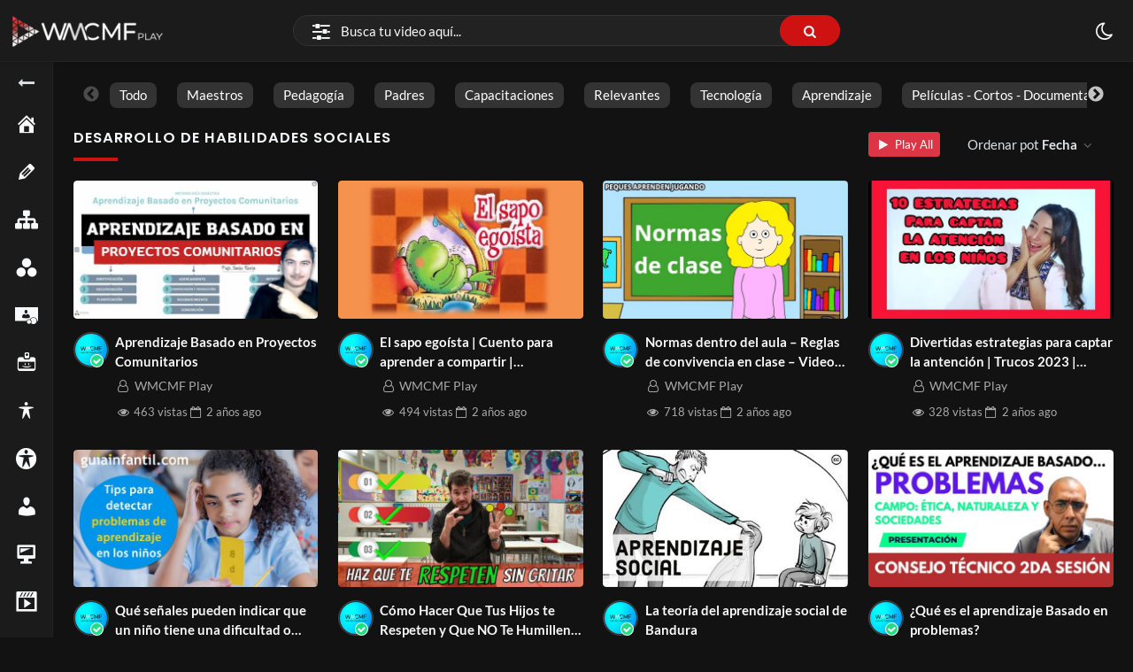

--- FILE ---
content_type: text/html; charset=UTF-8
request_url: https://wmcmf.com/video_tag/desarrollo-de-habilidades-sociales/
body_size: 27766
content:
<!doctype html>
<html lang="es" data-theme="dark">
<head>
<meta charset="UTF-8" />
<meta name="viewport" content="width=device-width, initial-scale=1" />
<meta name='robots' content='index, follow, max-image-preview:large, max-snippet:-1, max-video-preview:-1' />
<!-- This site is optimized with the Yoast SEO plugin v26.7 - https://yoast.com/wordpress/plugins/seo/ -->
<title>Desarrollo de habilidades sociales archivos | WMCMF Play</title>
<meta name="description" content="WMCMF se creó con fines educativos, científicos y académicos. El objetivo es entregar recursos, compartir experiencias y materiales." />
<link rel="canonical" href="https://wmcmf.com/video_tag/desarrollo-de-habilidades-sociales/" />
<meta property="og:locale" content="es_ES" />
<meta property="og:type" content="article" />
<meta property="og:title" content="Desarrollo de habilidades sociales archivos | WMCMF Play" />
<meta property="og:description" content="WMCMF se creó con fines educativos, científicos y académicos. El objetivo es entregar recursos, compartir experiencias y materiales." />
<meta property="og:url" content="https://wmcmf.com/video_tag/desarrollo-de-habilidades-sociales/" />
<meta property="og:site_name" content="WMCMF Play" />
<meta property="og:image" content="https://wmcmf.com/wp-content/uploads/2023/03/WMCMF-Play.jpg" />
<meta property="og:image:width" content="1200" />
<meta property="og:image:height" content="675" />
<meta property="og:image:type" content="image/jpeg" />
<meta name="twitter:card" content="summary_large_image" />
<meta name="twitter:site" content="@cmf_w" />
<script type="application/ld+json" class="yoast-schema-graph">{"@context":"https://schema.org","@graph":[{"@type":"CollectionPage","@id":"https://wmcmf.com/video_tag/desarrollo-de-habilidades-sociales/","url":"https://wmcmf.com/video_tag/desarrollo-de-habilidades-sociales/","name":"Desarrollo de habilidades sociales archivos | WMCMF Play","isPartOf":{"@id":"https://wmcmf.com/#website"},"primaryImageOfPage":{"@id":"https://wmcmf.com/video_tag/desarrollo-de-habilidades-sociales/#primaryimage"},"image":{"@id":"https://wmcmf.com/video_tag/desarrollo-de-habilidades-sociales/#primaryimage"},"thumbnailUrl":"https://wmcmf.com/wp-content/uploads/2023/09/maxresdefault-6.jpg","description":"WMCMF se creó con fines educativos, científicos y académicos. El objetivo es entregar recursos, compartir experiencias y materiales.","breadcrumb":{"@id":"https://wmcmf.com/video_tag/desarrollo-de-habilidades-sociales/#breadcrumb"},"inLanguage":"es"},{"@type":"ImageObject","inLanguage":"es","@id":"https://wmcmf.com/video_tag/desarrollo-de-habilidades-sociales/#primaryimage","url":"https://wmcmf.com/wp-content/uploads/2023/09/maxresdefault-6.jpg","contentUrl":"https://wmcmf.com/wp-content/uploads/2023/09/maxresdefault-6.jpg","width":1280,"height":720},{"@type":"BreadcrumbList","@id":"https://wmcmf.com/video_tag/desarrollo-de-habilidades-sociales/#breadcrumb","itemListElement":[{"@type":"ListItem","position":1,"name":"Inicio","item":"https://wmcmf.com/"},{"@type":"ListItem","position":2,"name":"Desarrollo de habilidades sociales"}]},{"@type":"WebSite","@id":"https://wmcmf.com/#website","url":"https://wmcmf.com/","name":"WMCMF Play","description":"","publisher":{"@id":"https://wmcmf.com/#organization"},"alternateName":"WMCMF","potentialAction":[{"@type":"SearchAction","target":{"@type":"EntryPoint","urlTemplate":"https://wmcmf.com/?s={search_term_string}"},"query-input":{"@type":"PropertyValueSpecification","valueRequired":true,"valueName":"search_term_string"}}],"inLanguage":"es"},{"@type":"Organization","@id":"https://wmcmf.com/#organization","name":"WMCMF Play","alternateName":"WMCMF","url":"https://wmcmf.com/","logo":{"@type":"ImageObject","inLanguage":"es","@id":"https://wmcmf.com/#/schema/logo/image/","url":"https://i0.wp.com/wmcmf.com/wp-content/uploads/2022/01/cropped-blanco-3.png?fit=284%2C50&ssl=1","contentUrl":"https://i0.wp.com/wmcmf.com/wp-content/uploads/2022/01/cropped-blanco-3.png?fit=284%2C50&ssl=1","width":284,"height":50,"caption":"WMCMF Play"},"image":{"@id":"https://wmcmf.com/#/schema/logo/image/"},"sameAs":["https://www.facebook.com/WMCMF-319408675641306","https://x.com/cmf_w","https://www.instagram.com/wmcmf/","https://www.linkedin.com/company/web-del-maestro-cmf","https://www.pinterest.com/WMCMF/","https://www.youtube.com/channel/UCDPSvjbdodE5sHnC3OxutHw?sub_confirmation=1"]}]}</script>
<!-- / Yoast SEO plugin. -->
<link rel='dns-prefetch' href='//www.googletagmanager.com' />
<link rel='dns-prefetch' href='//use.fontawesome.com' />
<link rel='dns-prefetch' href='//pagead2.googlesyndication.com' />
<link rel="alternate" type="application/rss+xml" title="WMCMF Play &raquo; Feed" href="https://wmcmf.com/feed/" />
<link rel="alternate" type="application/rss+xml" title="WMCMF Play &raquo; Feed de los comentarios" href="https://wmcmf.com/comments/feed/" />
<link rel="alternate" type="application/rss+xml" title="WMCMF Play &raquo; Desarrollo de habilidades sociales Etiquetas de vídeo Feed" href="https://wmcmf.com/video_tag/desarrollo-de-habilidades-sociales/feed/" />
<!-- wmcmf.com is managing ads with Advanced Ads 2.0.16 – https://wpadvancedads.com/ --><script data-wpfc-render="false" id="wmcmf-ready">
window.advanced_ads_ready=function(e,a){a=a||"complete";var d=function(e){return"interactive"===a?"loading"!==e:"complete"===e};d(document.readyState)?e():document.addEventListener("readystatechange",(function(a){d(a.target.readyState)&&e()}),{once:"interactive"===a})},window.advanced_ads_ready_queue=window.advanced_ads_ready_queue||[];		</script>
<style id='wp-img-auto-sizes-contain-inline-css'>
img:is([sizes=auto i],[sizes^="auto," i]){contain-intrinsic-size:3000px 1500px}
/*# sourceURL=wp-img-auto-sizes-contain-inline-css */
</style>
<link rel='stylesheet' id='dashicons-css' href='//wmcmf.com/wp-content/cache/wpfc-minified/kbndg3f5/f9f3h.css' media='all' />
<link rel='stylesheet' id='post-views-counter-frontend-css' href='//wmcmf.com/wp-content/cache/wpfc-minified/8yg7wgco/f9f3h.css' media='all' />
<link rel='alternate stylesheet' id='powerkit-icons-css' href='https://wmcmf.com/wp-content/plugins/powerkit/assets/fonts/powerkit-icons.woff?ver=3.0.4' as='font' type='font/wof' crossorigin />
<link rel='stylesheet' id='powerkit-css' href='//wmcmf.com/wp-content/cache/wpfc-minified/2nyvrnqv/f9f3h.css' media='all' />
<link rel='stylesheet' id='wp-block-library-css' href='//wmcmf.com/wp-content/cache/wpfc-minified/1gc3ey2d/f9f3h.css' media='all' />
<style id='wp-block-library-theme-inline-css'>
.wp-block-audio :where(figcaption){color:#555;font-size:13px;text-align:center}.is-dark-theme .wp-block-audio :where(figcaption){color:#ffffffa6}.wp-block-audio{margin:0 0 1em}.wp-block-code{border:1px solid #ccc;border-radius:4px;font-family:Menlo,Consolas,monaco,monospace;padding:.8em 1em}.wp-block-embed :where(figcaption){color:#555;font-size:13px;text-align:center}.is-dark-theme .wp-block-embed :where(figcaption){color:#ffffffa6}.wp-block-embed{margin:0 0 1em}.blocks-gallery-caption{color:#555;font-size:13px;text-align:center}.is-dark-theme .blocks-gallery-caption{color:#ffffffa6}:root :where(.wp-block-image figcaption){color:#555;font-size:13px;text-align:center}.is-dark-theme :root :where(.wp-block-image figcaption){color:#ffffffa6}.wp-block-image{margin:0 0 1em}.wp-block-pullquote{border-bottom:4px solid;border-top:4px solid;color:currentColor;margin-bottom:1.75em}.wp-block-pullquote :where(cite),.wp-block-pullquote :where(footer),.wp-block-pullquote__citation{color:currentColor;font-size:.8125em;font-style:normal;text-transform:uppercase}.wp-block-quote{border-left:.25em solid;margin:0 0 1.75em;padding-left:1em}.wp-block-quote cite,.wp-block-quote footer{color:currentColor;font-size:.8125em;font-style:normal;position:relative}.wp-block-quote:where(.has-text-align-right){border-left:none;border-right:.25em solid;padding-left:0;padding-right:1em}.wp-block-quote:where(.has-text-align-center){border:none;padding-left:0}.wp-block-quote.is-large,.wp-block-quote.is-style-large,.wp-block-quote:where(.is-style-plain){border:none}.wp-block-search .wp-block-search__label{font-weight:700}.wp-block-search__button{border:1px solid #ccc;padding:.375em .625em}:where(.wp-block-group.has-background){padding:1.25em 2.375em}.wp-block-separator.has-css-opacity{opacity:.4}.wp-block-separator{border:none;border-bottom:2px solid;margin-left:auto;margin-right:auto}.wp-block-separator.has-alpha-channel-opacity{opacity:1}.wp-block-separator:not(.is-style-wide):not(.is-style-dots){width:100px}.wp-block-separator.has-background:not(.is-style-dots){border-bottom:none;height:1px}.wp-block-separator.has-background:not(.is-style-wide):not(.is-style-dots){height:2px}.wp-block-table{margin:0 0 1em}.wp-block-table td,.wp-block-table th{word-break:normal}.wp-block-table :where(figcaption){color:#555;font-size:13px;text-align:center}.is-dark-theme .wp-block-table :where(figcaption){color:#ffffffa6}.wp-block-video :where(figcaption){color:#555;font-size:13px;text-align:center}.is-dark-theme .wp-block-video :where(figcaption){color:#ffffffa6}.wp-block-video{margin:0 0 1em}:root :where(.wp-block-template-part.has-background){margin-bottom:0;margin-top:0;padding:1.25em 2.375em}
/*# sourceURL=/wp-includes/css/dist/block-library/theme.min.css */
</style>
<style id='classic-theme-styles-inline-css'>
/*! This file is auto-generated */
.wp-block-button__link{color:#fff;background-color:#32373c;border-radius:9999px;box-shadow:none;text-decoration:none;padding:calc(.667em + 2px) calc(1.333em + 2px);font-size:1.125em}.wp-block-file__button{background:#32373c;color:#fff;text-decoration:none}
/*# sourceURL=/wp-includes/css/classic-themes.min.css */
</style>
<style id='font-awesome-svg-styles-default-inline-css'>
.svg-inline--fa {
display: inline-block;
height: 1em;
overflow: visible;
vertical-align: -.125em;
}
/*# sourceURL=font-awesome-svg-styles-default-inline-css */
</style>
<link rel='stylesheet' id='font-awesome-svg-styles-css' href='//wmcmf.com/wp-content/cache/wpfc-minified/2yh1uich/f9f3h.css' media='all' />
<style id='font-awesome-svg-styles-inline-css'>
.wp-block-font-awesome-icon svg::before,
.wp-rich-text-font-awesome-icon svg::before {content: unset;}
/*# sourceURL=font-awesome-svg-styles-inline-css */
</style>
<style id='global-styles-inline-css'>
:root{--wp--preset--aspect-ratio--square: 1;--wp--preset--aspect-ratio--4-3: 4/3;--wp--preset--aspect-ratio--3-4: 3/4;--wp--preset--aspect-ratio--3-2: 3/2;--wp--preset--aspect-ratio--2-3: 2/3;--wp--preset--aspect-ratio--16-9: 16/9;--wp--preset--aspect-ratio--9-16: 9/16;--wp--preset--color--black: #000000;--wp--preset--color--cyan-bluish-gray: #abb8c3;--wp--preset--color--white: #ffffff;--wp--preset--color--pale-pink: #f78da7;--wp--preset--color--vivid-red: #cf2e2e;--wp--preset--color--luminous-vivid-orange: #ff6900;--wp--preset--color--luminous-vivid-amber: #fcb900;--wp--preset--color--light-green-cyan: #7bdcb5;--wp--preset--color--vivid-green-cyan: #00d084;--wp--preset--color--pale-cyan-blue: #8ed1fc;--wp--preset--color--vivid-cyan-blue: #0693e3;--wp--preset--color--vivid-purple: #9b51e0;--wp--preset--gradient--vivid-cyan-blue-to-vivid-purple: linear-gradient(135deg,rgb(6,147,227) 0%,rgb(155,81,224) 100%);--wp--preset--gradient--light-green-cyan-to-vivid-green-cyan: linear-gradient(135deg,rgb(122,220,180) 0%,rgb(0,208,130) 100%);--wp--preset--gradient--luminous-vivid-amber-to-luminous-vivid-orange: linear-gradient(135deg,rgb(252,185,0) 0%,rgb(255,105,0) 100%);--wp--preset--gradient--luminous-vivid-orange-to-vivid-red: linear-gradient(135deg,rgb(255,105,0) 0%,rgb(207,46,46) 100%);--wp--preset--gradient--very-light-gray-to-cyan-bluish-gray: linear-gradient(135deg,rgb(238,238,238) 0%,rgb(169,184,195) 100%);--wp--preset--gradient--cool-to-warm-spectrum: linear-gradient(135deg,rgb(74,234,220) 0%,rgb(151,120,209) 20%,rgb(207,42,186) 40%,rgb(238,44,130) 60%,rgb(251,105,98) 80%,rgb(254,248,76) 100%);--wp--preset--gradient--blush-light-purple: linear-gradient(135deg,rgb(255,206,236) 0%,rgb(152,150,240) 100%);--wp--preset--gradient--blush-bordeaux: linear-gradient(135deg,rgb(254,205,165) 0%,rgb(254,45,45) 50%,rgb(107,0,62) 100%);--wp--preset--gradient--luminous-dusk: linear-gradient(135deg,rgb(255,203,112) 0%,rgb(199,81,192) 50%,rgb(65,88,208) 100%);--wp--preset--gradient--pale-ocean: linear-gradient(135deg,rgb(255,245,203) 0%,rgb(182,227,212) 50%,rgb(51,167,181) 100%);--wp--preset--gradient--electric-grass: linear-gradient(135deg,rgb(202,248,128) 0%,rgb(113,206,126) 100%);--wp--preset--gradient--midnight: linear-gradient(135deg,rgb(2,3,129) 0%,rgb(40,116,252) 100%);--wp--preset--font-size--small: 13px;--wp--preset--font-size--medium: 20px;--wp--preset--font-size--large: 36px;--wp--preset--font-size--x-large: 42px;--wp--preset--spacing--20: 0.44rem;--wp--preset--spacing--30: 0.67rem;--wp--preset--spacing--40: 1rem;--wp--preset--spacing--50: 1.5rem;--wp--preset--spacing--60: 2.25rem;--wp--preset--spacing--70: 3.38rem;--wp--preset--spacing--80: 5.06rem;--wp--preset--shadow--natural: 6px 6px 9px rgba(0, 0, 0, 0.2);--wp--preset--shadow--deep: 12px 12px 50px rgba(0, 0, 0, 0.4);--wp--preset--shadow--sharp: 6px 6px 0px rgba(0, 0, 0, 0.2);--wp--preset--shadow--outlined: 6px 6px 0px -3px rgb(255, 255, 255), 6px 6px rgb(0, 0, 0);--wp--preset--shadow--crisp: 6px 6px 0px rgb(0, 0, 0);}:where(.is-layout-flex){gap: 0.5em;}:where(.is-layout-grid){gap: 0.5em;}body .is-layout-flex{display: flex;}.is-layout-flex{flex-wrap: wrap;align-items: center;}.is-layout-flex > :is(*, div){margin: 0;}body .is-layout-grid{display: grid;}.is-layout-grid > :is(*, div){margin: 0;}:where(.wp-block-columns.is-layout-flex){gap: 2em;}:where(.wp-block-columns.is-layout-grid){gap: 2em;}:where(.wp-block-post-template.is-layout-flex){gap: 1.25em;}:where(.wp-block-post-template.is-layout-grid){gap: 1.25em;}.has-black-color{color: var(--wp--preset--color--black) !important;}.has-cyan-bluish-gray-color{color: var(--wp--preset--color--cyan-bluish-gray) !important;}.has-white-color{color: var(--wp--preset--color--white) !important;}.has-pale-pink-color{color: var(--wp--preset--color--pale-pink) !important;}.has-vivid-red-color{color: var(--wp--preset--color--vivid-red) !important;}.has-luminous-vivid-orange-color{color: var(--wp--preset--color--luminous-vivid-orange) !important;}.has-luminous-vivid-amber-color{color: var(--wp--preset--color--luminous-vivid-amber) !important;}.has-light-green-cyan-color{color: var(--wp--preset--color--light-green-cyan) !important;}.has-vivid-green-cyan-color{color: var(--wp--preset--color--vivid-green-cyan) !important;}.has-pale-cyan-blue-color{color: var(--wp--preset--color--pale-cyan-blue) !important;}.has-vivid-cyan-blue-color{color: var(--wp--preset--color--vivid-cyan-blue) !important;}.has-vivid-purple-color{color: var(--wp--preset--color--vivid-purple) !important;}.has-black-background-color{background-color: var(--wp--preset--color--black) !important;}.has-cyan-bluish-gray-background-color{background-color: var(--wp--preset--color--cyan-bluish-gray) !important;}.has-white-background-color{background-color: var(--wp--preset--color--white) !important;}.has-pale-pink-background-color{background-color: var(--wp--preset--color--pale-pink) !important;}.has-vivid-red-background-color{background-color: var(--wp--preset--color--vivid-red) !important;}.has-luminous-vivid-orange-background-color{background-color: var(--wp--preset--color--luminous-vivid-orange) !important;}.has-luminous-vivid-amber-background-color{background-color: var(--wp--preset--color--luminous-vivid-amber) !important;}.has-light-green-cyan-background-color{background-color: var(--wp--preset--color--light-green-cyan) !important;}.has-vivid-green-cyan-background-color{background-color: var(--wp--preset--color--vivid-green-cyan) !important;}.has-pale-cyan-blue-background-color{background-color: var(--wp--preset--color--pale-cyan-blue) !important;}.has-vivid-cyan-blue-background-color{background-color: var(--wp--preset--color--vivid-cyan-blue) !important;}.has-vivid-purple-background-color{background-color: var(--wp--preset--color--vivid-purple) !important;}.has-black-border-color{border-color: var(--wp--preset--color--black) !important;}.has-cyan-bluish-gray-border-color{border-color: var(--wp--preset--color--cyan-bluish-gray) !important;}.has-white-border-color{border-color: var(--wp--preset--color--white) !important;}.has-pale-pink-border-color{border-color: var(--wp--preset--color--pale-pink) !important;}.has-vivid-red-border-color{border-color: var(--wp--preset--color--vivid-red) !important;}.has-luminous-vivid-orange-border-color{border-color: var(--wp--preset--color--luminous-vivid-orange) !important;}.has-luminous-vivid-amber-border-color{border-color: var(--wp--preset--color--luminous-vivid-amber) !important;}.has-light-green-cyan-border-color{border-color: var(--wp--preset--color--light-green-cyan) !important;}.has-vivid-green-cyan-border-color{border-color: var(--wp--preset--color--vivid-green-cyan) !important;}.has-pale-cyan-blue-border-color{border-color: var(--wp--preset--color--pale-cyan-blue) !important;}.has-vivid-cyan-blue-border-color{border-color: var(--wp--preset--color--vivid-cyan-blue) !important;}.has-vivid-purple-border-color{border-color: var(--wp--preset--color--vivid-purple) !important;}.has-vivid-cyan-blue-to-vivid-purple-gradient-background{background: var(--wp--preset--gradient--vivid-cyan-blue-to-vivid-purple) !important;}.has-light-green-cyan-to-vivid-green-cyan-gradient-background{background: var(--wp--preset--gradient--light-green-cyan-to-vivid-green-cyan) !important;}.has-luminous-vivid-amber-to-luminous-vivid-orange-gradient-background{background: var(--wp--preset--gradient--luminous-vivid-amber-to-luminous-vivid-orange) !important;}.has-luminous-vivid-orange-to-vivid-red-gradient-background{background: var(--wp--preset--gradient--luminous-vivid-orange-to-vivid-red) !important;}.has-very-light-gray-to-cyan-bluish-gray-gradient-background{background: var(--wp--preset--gradient--very-light-gray-to-cyan-bluish-gray) !important;}.has-cool-to-warm-spectrum-gradient-background{background: var(--wp--preset--gradient--cool-to-warm-spectrum) !important;}.has-blush-light-purple-gradient-background{background: var(--wp--preset--gradient--blush-light-purple) !important;}.has-blush-bordeaux-gradient-background{background: var(--wp--preset--gradient--blush-bordeaux) !important;}.has-luminous-dusk-gradient-background{background: var(--wp--preset--gradient--luminous-dusk) !important;}.has-pale-ocean-gradient-background{background: var(--wp--preset--gradient--pale-ocean) !important;}.has-electric-grass-gradient-background{background: var(--wp--preset--gradient--electric-grass) !important;}.has-midnight-gradient-background{background: var(--wp--preset--gradient--midnight) !important;}.has-small-font-size{font-size: var(--wp--preset--font-size--small) !important;}.has-medium-font-size{font-size: var(--wp--preset--font-size--medium) !important;}.has-large-font-size{font-size: var(--wp--preset--font-size--large) !important;}.has-x-large-font-size{font-size: var(--wp--preset--font-size--x-large) !important;}
:where(.wp-block-post-template.is-layout-flex){gap: 1.25em;}:where(.wp-block-post-template.is-layout-grid){gap: 1.25em;}
:where(.wp-block-term-template.is-layout-flex){gap: 1.25em;}:where(.wp-block-term-template.is-layout-grid){gap: 1.25em;}
:where(.wp-block-columns.is-layout-flex){gap: 2em;}:where(.wp-block-columns.is-layout-grid){gap: 2em;}
:root :where(.wp-block-pullquote){font-size: 1.5em;line-height: 1.6;}
/*# sourceURL=global-styles-inline-css */
</style>
<link rel='stylesheet' id='powerkit-basic-elements-css' href='//wmcmf.com/wp-content/cache/wpfc-minified/6zv0j0kc/f9f3h.css' media='screen' />
<link rel='stylesheet' id='powerkit-facebook-css' href='//wmcmf.com/wp-content/cache/wpfc-minified/qsh5xnps/f9f3h.css' media='all' />
<link rel='stylesheet' id='powerkit-pinterest-css' href='//wmcmf.com/wp-content/cache/wpfc-minified/qshe0sss/f9f3h.css' media='all' />
<link rel='stylesheet' id='powerkit-widget-posts-css' href='//wmcmf.com/wp-content/cache/wpfc-minified/e2g2lfzm/f9f3h.css' media='all' />
<link rel='stylesheet' id='powerkit-share-buttons-css' href='//wmcmf.com/wp-content/cache/wpfc-minified/30si87l8/f9f3h.css' media='all' />
<link rel='stylesheet' id='powerkit-social-links-css' href='//wmcmf.com/wp-content/cache/wpfc-minified/97tnktjx/f9f3h.css' media='all' />
<link rel='stylesheet' id='powerkit-twitter-css' href='//wmcmf.com/wp-content/cache/wpfc-minified/f12wvu4m/f9f3h.css' media='all' />
<link rel='stylesheet' id='powerkit-widget-about-css' href='//wmcmf.com/wp-content/cache/wpfc-minified/drrlcooe/f9f3h.css' media='all' />
<link rel='stylesheet' id='youtube-importer-css' href='//wmcmf.com/wp-content/cache/wpfc-minified/1qziywil/f9f3h.css' media='all' />
<link rel='stylesheet' id='wp-cloudflare-stream-css' href='//wmcmf.com/wp-content/cache/wpfc-minified/32qj80r9/f9f3h.css' media='all' />
<link rel='stylesheet' id='WP-video-encoder-css' href='//wmcmf.com/wp-content/cache/wpfc-minified/8k7nwcnl/f9f3h.css' media='all' />
<link rel='stylesheet' id='bootstrap-css' href='//wmcmf.com/wp-content/cache/wpfc-minified/g39vfiir/f9f3h.css' media='all' />
<link rel='stylesheet' id='streamtube-style-css' href='//wmcmf.com/wp-content/cache/wpfc-minified/uwqod3/f9f3h.css' media='all' />
<style id='streamtube-style-inline-css'>
.user-roles .user-role.role-administrator{background: #6c757d!important}.user-roles .user-role.role-editor{background: #6c757d!important}.user-roles .user-role.role-author{background: #6c757d!important}.user-roles .user-role.role-contributor{background: #6c757d!important}.user-roles .user-role.role-subscriber{background: #6c757d!important}.user-roles .user-role.role-translator{background: #6c757d!important}.user-roles .user-role.role-role_verified{background: #6c757d!important}.user-roles .user-role.role-wpseo_manager{background: #6c757d!important}.user-roles .user-role.role-wpseo_editor{background: #6c757d!important}
/*# sourceURL=streamtube-style-inline-css */
</style>
<link rel='stylesheet' id='streamtube-child-style-css' href='//wmcmf.com/wp-content/themes/streamtube-child/style.css?ver=1692817884' media='all' />
<link rel='stylesheet' id='google-font-lato-poppins-css' href='//wmcmf.com/wp-content/cache/wpfc-minified/llfk8o38/f9f3h.css' media='all' />
<link rel='stylesheet' id='streamtube-fontello-css' href='//wmcmf.com/wp-content/cache/wpfc-minified/fhjbgw7c/f9f3h.css' media='all' />
<link rel='stylesheet' id='font-awesome-official-css' href='https://use.fontawesome.com/releases/v6.4.2/css/all.css' media='all' integrity="sha384-blOohCVdhjmtROpu8+CfTnUWham9nkX7P7OZQMst+RUnhtoY/9qemFAkIKOYxDI3" crossorigin="anonymous" />
<link rel='stylesheet' id='streamtube-wp-common-css' href='//wmcmf.com/wp-content/cache/wpfc-minified/e1uktzpn/f9f3h.css' media='all' />
<link rel='stylesheet' id='placeholder-loading-css' href='//wmcmf.com/wp-content/cache/wpfc-minified/dqihh05/f9f3h.css' media='all' />
<link rel='stylesheet' id='select2-css' href='//wmcmf.com/wp-content/cache/wpfc-minified/1de6xsmz/f9f3h.css' media='all' />
<link rel='stylesheet' id='slick-css' href='//wmcmf.com/wp-content/cache/wpfc-minified/d7pmjrit/f9f3h.css' media='all' />
<link rel='stylesheet' id='slick-theme-css' href='//wmcmf.com/wp-content/cache/wpfc-minified/epwrkkya/f9f3h.css' media='all' />
<link rel='stylesheet' id='boxzilla-css' href='//wmcmf.com/wp-content/cache/wpfc-minified/mc0idlts/f9f3h.css' media='all' />
<link rel='stylesheet' id='wp_easy_review_style-css' href='//wmcmf.com/wp-content/cache/wpfc-minified/1diqw0s0/f9f3h.css' media='all' />
<link rel='stylesheet' id='font-awesome-official-v4shim-css' href='https://use.fontawesome.com/releases/v6.4.2/css/v4-shims.css' media='all' integrity="sha384-IqMDcR2qh8kGcGdRrxwop5R2GiUY5h8aDR/LhYxPYiXh3sAAGGDkFvFqWgFvTsTd" crossorigin="anonymous" />
<script src='//wmcmf.com/wp-content/cache/wpfc-minified/7ll95yd5/f9f5n.js' type="text/javascript"></script>
<!-- <script src="https://wmcmf.com/wp-includes/js/jquery/jquery.min.js?ver=3.7.1" id="jquery-core-js"></script> -->
<!-- <script src="https://wmcmf.com/wp-includes/js/jquery/jquery-migrate.min.js?ver=3.4.1" id="jquery-migrate-js"></script> -->
<!-- Fragmento de código de la etiqueta de Google (gtag.js) añadida por Site Kit -->
<!-- Fragmento de código de Google Analytics añadido por Site Kit -->
<script src="https://www.googletagmanager.com/gtag/js?id=G-Z77FSMSCTM" id="google_gtagjs-js" async></script>
<script id="google_gtagjs-js-after">
window.dataLayer = window.dataLayer || [];function gtag(){dataLayer.push(arguments);}
gtag("set","linker",{"domains":["wmcmf.com"]});
gtag("js", new Date());
gtag("set", "developer_id.dZTNiMT", true);
gtag("config", "G-Z77FSMSCTM");
//# sourceURL=google_gtagjs-js-after
</script>
<link rel="https://api.w.org/" href="https://wmcmf.com/wp-json/" /><link rel="alternate" title="JSON" type="application/json" href="https://wmcmf.com/wp-json/wp/v2/video_tag/3591" /><link rel="EditURI" type="application/rsd+xml" title="RSD" href="https://wmcmf.com/xmlrpc.php?rsd" />
<meta name="generator" content="WordPress 6.9" />
<link rel='shortlink' href='https://wmcmf.com/video/8mep8Y2eMy/' />
<meta name="generator" content="Site Kit by Google 1.170.0" /><script async src="https://pagead2.googlesyndication.com/pagead/js/adsbygoogle.js?client=ca-pub-9544854023617669"
crossorigin="anonymous"></script>
<!-- Global site tag (gtag.js) - Google Analytics -->
<script async src="https://www.googletagmanager.com/gtag/js?id=G-Z77FSMSCTM"></script>
<script>
window.dataLayer = window.dataLayer || [];
function gtag(){dataLayer.push(arguments);}
gtag('js', new Date());
gtag('config', 'G-Z77FSMSCTM');
</script>
<!-- avisarle a los usuarios que desbloqueen sus anuncios  Contrarrestar el bloqueo de anuncios  -->
<script async src="https://fundingchoicesmessages.google.com/i/pub-9544854023617669?ers=1" nonce="FtH24xXl8WxcitsWx7s7lg"></script><script nonce="FtH24xXl8WxcitsWx7s7lg">(function() {function signalGooglefcPresent() {if (!window.frames['googlefcPresent']) {if (document.body) {const iframe = document.createElement('iframe'); iframe.style = 'width: 0; height: 0; border: none; z-index: -1000; left: -1000px; top: -1000px;'; iframe.style.display = 'none'; iframe.name = 'googlefcPresent'; document.body.appendChild(iframe);} else {setTimeout(signalGooglefcPresent, 0);}}}signalGooglefcPresent();})();</script>
<!-- INICIO avisarle a los usuarios que desbloqueen sus anuncios  Contrarrestar el bloqueo de anuncios  -->
<script>(function(){'use strict';function aa(a){var b=0;return function(){return b<a.length?{done:!1,value:a[b++]}:{done:!0}}}var ba="function"==typeof Object.defineProperties?Object.defineProperty:function(a,b,c){if(a==Array.prototype||a==Object.prototype)return a;a[b]=c.value;return a};
function ea(a){a=["object"==typeof globalThis&&globalThis,a,"object"==typeof window&&window,"object"==typeof self&&self,"object"==typeof global&&global];for(var b=0;b<a.length;++b){var c=a[b];if(c&&c.Math==Math)return c}throw Error("Cannot find global object");}var fa=ea(this);function ha(a,b){if(b)a:{var c=fa;a=a.split(".");for(var d=0;d<a.length-1;d++){var e=a[d];if(!(e in c))break a;c=c[e]}a=a[a.length-1];d=c[a];b=b(d);b!=d&&null!=b&&ba(c,a,{configurable:!0,writable:!0,value:b})}}
var ia="function"==typeof Object.create?Object.create:function(a){function b(){}b.prototype=a;return new b},l;if("function"==typeof Object.setPrototypeOf)l=Object.setPrototypeOf;else{var m;a:{var ja={a:!0},ka={};try{ka.__proto__=ja;m=ka.a;break a}catch(a){}m=!1}l=m?function(a,b){a.__proto__=b;if(a.__proto__!==b)throw new TypeError(a+" is not extensible");return a}:null}var la=l;
function n(a,b){a.prototype=ia(b.prototype);a.prototype.constructor=a;if(la)la(a,b);else for(var c in b)if("prototype"!=c)if(Object.defineProperties){var d=Object.getOwnPropertyDescriptor(b,c);d&&Object.defineProperty(a,c,d)}else a[c]=b[c];a.A=b.prototype}function ma(){for(var a=Number(this),b=[],c=a;c<arguments.length;c++)b[c-a]=arguments[c];return b}
var na="function"==typeof Object.assign?Object.assign:function(a,b){for(var c=1;c<arguments.length;c++){var d=arguments[c];if(d)for(var e in d)Object.prototype.hasOwnProperty.call(d,e)&&(a[e]=d[e])}return a};ha("Object.assign",function(a){return a||na});/*
Copyright The Closure Library Authors.
SPDX-License-Identifier: Apache-2.0
*/
var p=this||self;function q(a){return a};var t,u;a:{for(var oa=["CLOSURE_FLAGS"],v=p,x=0;x<oa.length;x++)if(v=v[oa[x]],null==v){u=null;break a}u=v}var pa=u&&u[610401301];t=null!=pa?pa:!1;var z,qa=p.navigator;z=qa?qa.userAgentData||null:null;function A(a){return t?z?z.brands.some(function(b){return(b=b.brand)&&-1!=b.indexOf(a)}):!1:!1}function B(a){var b;a:{if(b=p.navigator)if(b=b.userAgent)break a;b=""}return-1!=b.indexOf(a)};function C(){return t?!!z&&0<z.brands.length:!1}function D(){return C()?A("Chromium"):(B("Chrome")||B("CriOS"))&&!(C()?0:B("Edge"))||B("Silk")};var ra=C()?!1:B("Trident")||B("MSIE");!B("Android")||D();D();B("Safari")&&(D()||(C()?0:B("Coast"))||(C()?0:B("Opera"))||(C()?0:B("Edge"))||(C()?A("Microsoft Edge"):B("Edg/"))||C()&&A("Opera"));var sa={},E=null;var ta="undefined"!==typeof Uint8Array,ua=!ra&&"function"===typeof btoa;var F="function"===typeof Symbol&&"symbol"===typeof Symbol()?Symbol():void 0,G=F?function(a,b){a[F]|=b}:function(a,b){void 0!==a.g?a.g|=b:Object.defineProperties(a,{g:{value:b,configurable:!0,writable:!0,enumerable:!1}})};function va(a){var b=H(a);1!==(b&1)&&(Object.isFrozen(a)&&(a=Array.prototype.slice.call(a)),I(a,b|1))}
var H=F?function(a){return a[F]|0}:function(a){return a.g|0},J=F?function(a){return a[F]}:function(a){return a.g},I=F?function(a,b){a[F]=b}:function(a,b){void 0!==a.g?a.g=b:Object.defineProperties(a,{g:{value:b,configurable:!0,writable:!0,enumerable:!1}})};function wa(){var a=[];G(a,1);return a}function xa(a,b){I(b,(a|0)&-99)}function K(a,b){I(b,(a|34)&-73)}function L(a){a=a>>11&1023;return 0===a?536870912:a};var M={};function N(a){return null!==a&&"object"===typeof a&&!Array.isArray(a)&&a.constructor===Object}var O,ya=[];I(ya,39);O=Object.freeze(ya);var P;function Q(a,b){P=b;a=new a(b);P=void 0;return a}
function R(a,b,c){null==a&&(a=P);P=void 0;if(null==a){var d=96;c?(a=[c],d|=512):a=[];b&&(d=d&-2095105|(b&1023)<<11)}else{if(!Array.isArray(a))throw Error();d=H(a);if(d&64)return a;d|=64;if(c&&(d|=512,c!==a[0]))throw Error();a:{c=a;var e=c.length;if(e){var f=e-1,g=c[f];if(N(g)){d|=256;b=(d>>9&1)-1;e=f-b;1024<=e&&(za(c,b,g),e=1023);d=d&-2095105|(e&1023)<<11;break a}}b&&(g=(d>>9&1)-1,b=Math.max(b,e-g),1024<b&&(za(c,g,{}),d|=256,b=1023),d=d&-2095105|(b&1023)<<11)}}I(a,d);return a}
function za(a,b,c){for(var d=1023+b,e=a.length,f=d;f<e;f++){var g=a[f];null!=g&&g!==c&&(c[f-b]=g)}a.length=d+1;a[d]=c};function Aa(a){switch(typeof a){case "number":return isFinite(a)?a:String(a);case "boolean":return a?1:0;case "object":if(a&&!Array.isArray(a)&&ta&&null!=a&&a instanceof Uint8Array){if(ua){for(var b="",c=0,d=a.length-10240;c<d;)b+=String.fromCharCode.apply(null,a.subarray(c,c+=10240));b+=String.fromCharCode.apply(null,c?a.subarray(c):a);a=btoa(b)}else{void 0===b&&(b=0);if(!E){E={};c="ABCDEFGHIJKLMNOPQRSTUVWXYZabcdefghijklmnopqrstuvwxyz0123456789".split("");d=["+/=","+/","-_=","-_.","-_"];for(var e=
0;5>e;e++){var f=c.concat(d[e].split(""));sa[e]=f;for(var g=0;g<f.length;g++){var h=f[g];void 0===E[h]&&(E[h]=g)}}}b=sa[b];c=Array(Math.floor(a.length/3));d=b[64]||"";for(e=f=0;f<a.length-2;f+=3){var k=a[f],w=a[f+1];h=a[f+2];g=b[k>>2];k=b[(k&3)<<4|w>>4];w=b[(w&15)<<2|h>>6];h=b[h&63];c[e++]=g+k+w+h}g=0;h=d;switch(a.length-f){case 2:g=a[f+1],h=b[(g&15)<<2]||d;case 1:a=a[f],c[e]=b[a>>2]+b[(a&3)<<4|g>>4]+h+d}a=c.join("")}return a}}return a};function Ba(a,b,c){a=Array.prototype.slice.call(a);var d=a.length,e=b&256?a[d-1]:void 0;d+=e?-1:0;for(b=b&512?1:0;b<d;b++)a[b]=c(a[b]);if(e){b=a[b]={};for(var f in e)Object.prototype.hasOwnProperty.call(e,f)&&(b[f]=c(e[f]))}return a}function Da(a,b,c,d,e,f){if(null!=a){if(Array.isArray(a))a=e&&0==a.length&&H(a)&1?void 0:f&&H(a)&2?a:Ea(a,b,c,void 0!==d,e,f);else if(N(a)){var g={},h;for(h in a)Object.prototype.hasOwnProperty.call(a,h)&&(g[h]=Da(a[h],b,c,d,e,f));a=g}else a=b(a,d);return a}}
function Ea(a,b,c,d,e,f){var g=d||c?H(a):0;d=d?!!(g&32):void 0;a=Array.prototype.slice.call(a);for(var h=0;h<a.length;h++)a[h]=Da(a[h],b,c,d,e,f);c&&c(g,a);return a}function Fa(a){return a.s===M?a.toJSON():Aa(a)};function Ga(a,b,c){c=void 0===c?K:c;if(null!=a){if(ta&&a instanceof Uint8Array)return b?a:new Uint8Array(a);if(Array.isArray(a)){var d=H(a);if(d&2)return a;if(b&&!(d&64)&&(d&32||0===d))return I(a,d|34),a;a=Ea(a,Ga,d&4?K:c,!0,!1,!0);b=H(a);b&4&&b&2&&Object.freeze(a);return a}a.s===M&&(b=a.h,c=J(b),a=c&2?a:Q(a.constructor,Ha(b,c,!0)));return a}}function Ha(a,b,c){var d=c||b&2?K:xa,e=!!(b&32);a=Ba(a,b,function(f){return Ga(f,e,d)});G(a,32|(c?2:0));return a};function Ia(a,b){a=a.h;return Ja(a,J(a),b)}function Ja(a,b,c,d){if(-1===c)return null;if(c>=L(b)){if(b&256)return a[a.length-1][c]}else{var e=a.length;if(d&&b&256&&(d=a[e-1][c],null!=d))return d;b=c+((b>>9&1)-1);if(b<e)return a[b]}}function Ka(a,b,c,d,e){var f=L(b);if(c>=f||e){e=b;if(b&256)f=a[a.length-1];else{if(null==d)return;f=a[f+((b>>9&1)-1)]={};e|=256}f[c]=d;e&=-1025;e!==b&&I(a,e)}else a[c+((b>>9&1)-1)]=d,b&256&&(d=a[a.length-1],c in d&&delete d[c]),b&1024&&I(a,b&-1025)}
function La(a,b){var c=Ma;var d=void 0===d?!1:d;var e=a.h;var f=J(e),g=Ja(e,f,b,d);var h=!1;if(null==g||"object"!==typeof g||(h=Array.isArray(g))||g.s!==M)if(h){var k=h=H(g);0===k&&(k|=f&32);k|=f&2;k!==h&&I(g,k);c=new c(g)}else c=void 0;else c=g;c!==g&&null!=c&&Ka(e,f,b,c,d);e=c;if(null==e)return e;a=a.h;f=J(a);f&2||(g=e,c=g.h,h=J(c),g=h&2?Q(g.constructor,Ha(c,h,!1)):g,g!==e&&(e=g,Ka(a,f,b,e,d)));return e}function Na(a,b){a=Ia(a,b);return null==a||"string"===typeof a?a:void 0}
function Oa(a,b){a=Ia(a,b);return null!=a?a:0}function S(a,b){a=Na(a,b);return null!=a?a:""};function T(a,b,c){this.h=R(a,b,c)}T.prototype.toJSON=function(){var a=Ea(this.h,Fa,void 0,void 0,!1,!1);return Pa(this,a,!0)};T.prototype.s=M;T.prototype.toString=function(){return Pa(this,this.h,!1).toString()};
function Pa(a,b,c){var d=a.constructor.v,e=L(J(c?a.h:b)),f=!1;if(d){if(!c){b=Array.prototype.slice.call(b);var g;if(b.length&&N(g=b[b.length-1]))for(f=0;f<d.length;f++)if(d[f]>=e){Object.assign(b[b.length-1]={},g);break}f=!0}e=b;c=!c;g=J(a.h);a=L(g);g=(g>>9&1)-1;for(var h,k,w=0;w<d.length;w++)if(k=d[w],k<a){k+=g;var r=e[k];null==r?e[k]=c?O:wa():c&&r!==O&&va(r)}else h||(r=void 0,e.length&&N(r=e[e.length-1])?h=r:e.push(h={})),r=h[k],null==h[k]?h[k]=c?O:wa():c&&r!==O&&va(r)}d=b.length;if(!d)return b;
var Ca;if(N(h=b[d-1])){a:{var y=h;e={};c=!1;for(var ca in y)Object.prototype.hasOwnProperty.call(y,ca)&&(a=y[ca],Array.isArray(a)&&a!=a&&(c=!0),null!=a?e[ca]=a:c=!0);if(c){for(var rb in e){y=e;break a}y=null}}y!=h&&(Ca=!0);d--}for(;0<d;d--){h=b[d-1];if(null!=h)break;var cb=!0}if(!Ca&&!cb)return b;var da;f?da=b:da=Array.prototype.slice.call(b,0,d);b=da;f&&(b.length=d);y&&b.push(y);return b};function Qa(a){return function(b){if(null==b||""==b)b=new a;else{b=JSON.parse(b);if(!Array.isArray(b))throw Error(void 0);G(b,32);b=Q(a,b)}return b}};function Ra(a){this.h=R(a)}n(Ra,T);var Sa=Qa(Ra);var U;function V(a){this.g=a}V.prototype.toString=function(){return this.g+""};var Ta={};function Ua(){return Math.floor(2147483648*Math.random()).toString(36)+Math.abs(Math.floor(2147483648*Math.random())^Date.now()).toString(36)};function Va(a,b){b=String(b);"application/xhtml+xml"===a.contentType&&(b=b.toLowerCase());return a.createElement(b)}function Wa(a){this.g=a||p.document||document}Wa.prototype.appendChild=function(a,b){a.appendChild(b)};/*
SPDX-License-Identifier: Apache-2.0
*/
function Xa(a,b){a.src=b instanceof V&&b.constructor===V?b.g:"type_error:TrustedResourceUrl";var c,d;(c=(b=null==(d=(c=(a.ownerDocument&&a.ownerDocument.defaultView||window).document).querySelector)?void 0:d.call(c,"script[nonce]"))?b.nonce||b.getAttribute("nonce")||"":"")&&a.setAttribute("nonce",c)};function Ya(a){a=void 0===a?document:a;return a.createElement("script")};function Za(a,b,c,d,e,f){try{var g=a.g,h=Ya(g);h.async=!0;Xa(h,b);g.head.appendChild(h);h.addEventListener("load",function(){e();d&&g.head.removeChild(h)});h.addEventListener("error",function(){0<c?Za(a,b,c-1,d,e,f):(d&&g.head.removeChild(h),f())})}catch(k){f()}};var $a=p.atob("aHR0cHM6Ly93d3cuZ3N0YXRpYy5jb20vaW1hZ2VzL2ljb25zL21hdGVyaWFsL3N5c3RlbS8xeC93YXJuaW5nX2FtYmVyXzI0ZHAucG5n"),ab=p.atob("WW91IGFyZSBzZWVpbmcgdGhpcyBtZXNzYWdlIGJlY2F1c2UgYWQgb3Igc2NyaXB0IGJsb2NraW5nIHNvZnR3YXJlIGlzIGludGVyZmVyaW5nIHdpdGggdGhpcyBwYWdlLg=="),bb=p.atob("RGlzYWJsZSBhbnkgYWQgb3Igc2NyaXB0IGJsb2NraW5nIHNvZnR3YXJlLCB0aGVuIHJlbG9hZCB0aGlzIHBhZ2Uu");function db(a,b,c){this.i=a;this.l=new Wa(this.i);this.g=null;this.j=[];this.m=!1;this.u=b;this.o=c}
function eb(a){if(a.i.body&&!a.m){var b=function(){fb(a);p.setTimeout(function(){return gb(a,3)},50)};Za(a.l,a.u,2,!0,function(){p[a.o]||b()},b);a.m=!0}}
function fb(a){for(var b=W(1,5),c=0;c<b;c++){var d=X(a);a.i.body.appendChild(d);a.j.push(d)}b=X(a);b.style.bottom="0";b.style.left="0";b.style.position="fixed";b.style.width=W(100,110).toString()+"%";b.style.zIndex=W(2147483544,2147483644).toString();b.style["background-color"]=hb(249,259,242,252,219,229);b.style["box-shadow"]="0 0 12px #888";b.style.color=hb(0,10,0,10,0,10);b.style.display="flex";b.style["justify-content"]="center";b.style["font-family"]="Roboto, Arial";c=X(a);c.style.width=W(80,
85).toString()+"%";c.style.maxWidth=W(750,775).toString()+"px";c.style.margin="24px";c.style.display="flex";c.style["align-items"]="flex-start";c.style["justify-content"]="center";d=Va(a.l.g,"IMG");d.className=Ua();d.src=$a;d.alt="Warning icon";d.style.height="24px";d.style.width="24px";d.style["padding-right"]="16px";var e=X(a),f=X(a);f.style["font-weight"]="bold";f.textContent=ab;var g=X(a);g.textContent=bb;Y(a,e,f);Y(a,e,g);Y(a,c,d);Y(a,c,e);Y(a,b,c);a.g=b;a.i.body.appendChild(a.g);b=W(1,5);for(c=
0;c<b;c++)d=X(a),a.i.body.appendChild(d),a.j.push(d)}function Y(a,b,c){for(var d=W(1,5),e=0;e<d;e++){var f=X(a);b.appendChild(f)}b.appendChild(c);c=W(1,5);for(d=0;d<c;d++)e=X(a),b.appendChild(e)}function W(a,b){return Math.floor(a+Math.random()*(b-a))}function hb(a,b,c,d,e,f){return"rgb("+W(Math.max(a,0),Math.min(b,255)).toString()+","+W(Math.max(c,0),Math.min(d,255)).toString()+","+W(Math.max(e,0),Math.min(f,255)).toString()+")"}function X(a){a=Va(a.l.g,"DIV");a.className=Ua();return a}
function gb(a,b){0>=b||null!=a.g&&0!=a.g.offsetHeight&&0!=a.g.offsetWidth||(ib(a),fb(a),p.setTimeout(function(){return gb(a,b-1)},50))}
function ib(a){var b=a.j;var c="undefined"!=typeof Symbol&&Symbol.iterator&&b[Symbol.iterator];if(c)b=c.call(b);else if("number"==typeof b.length)b={next:aa(b)};else throw Error(String(b)+" is not an iterable or ArrayLike");for(c=b.next();!c.done;c=b.next())(c=c.value)&&c.parentNode&&c.parentNode.removeChild(c);a.j=[];(b=a.g)&&b.parentNode&&b.parentNode.removeChild(b);a.g=null};function jb(a,b,c,d,e){function f(k){document.body?g(document.body):0<k?p.setTimeout(function(){f(k-1)},e):b()}function g(k){k.appendChild(h);p.setTimeout(function(){h?(0!==h.offsetHeight&&0!==h.offsetWidth?b():a(),h.parentNode&&h.parentNode.removeChild(h)):a()},d)}var h=kb(c);f(3)}function kb(a){var b=document.createElement("div");b.className=a;b.style.width="1px";b.style.height="1px";b.style.position="absolute";b.style.left="-10000px";b.style.top="-10000px";b.style.zIndex="-10000";return b};function Ma(a){this.h=R(a)}n(Ma,T);function lb(a){this.h=R(a)}n(lb,T);var mb=Qa(lb);function nb(a){a=Na(a,4)||"";if(void 0===U){var b=null;var c=p.trustedTypes;if(c&&c.createPolicy){try{b=c.createPolicy("goog#html",{createHTML:q,createScript:q,createScriptURL:q})}catch(d){p.console&&p.console.error(d.message)}U=b}else U=b}a=(b=U)?b.createScriptURL(a):a;return new V(a,Ta)};function ob(a,b){this.m=a;this.o=new Wa(a.document);this.g=b;this.j=S(this.g,1);this.u=nb(La(this.g,2));this.i=!1;b=nb(La(this.g,13));this.l=new db(a.document,b,S(this.g,12))}ob.prototype.start=function(){pb(this)};
function pb(a){qb(a);Za(a.o,a.u,3,!1,function(){a:{var b=a.j;var c=p.btoa(b);if(c=p[c]){try{var d=Sa(p.atob(c))}catch(e){b=!1;break a}b=b===Na(d,1)}else b=!1}b?Z(a,S(a.g,14)):(Z(a,S(a.g,8)),eb(a.l))},function(){jb(function(){Z(a,S(a.g,7));eb(a.l)},function(){return Z(a,S(a.g,6))},S(a.g,9),Oa(a.g,10),Oa(a.g,11))})}function Z(a,b){a.i||(a.i=!0,a=new a.m.XMLHttpRequest,a.open("GET",b,!0),a.send())}function qb(a){var b=p.btoa(a.j);a.m[b]&&Z(a,S(a.g,5))};(function(a,b){p[a]=function(){var c=ma.apply(0,arguments);p[a]=function(){};b.apply(null,c)}})("__h82AlnkH6D91__",function(a){"function"===typeof window.atob&&(new ob(window,mb(window.atob(a)))).start()});}).call(this);
window.__h82AlnkH6D91__("[base64]/[base64]/[base64]/[base64]");</script>
<!-- FIN avisarle a los usuarios que desbloqueen sus anuncios  Contrarrestar el bloqueo de anuncios  -->
<meta name="generator" content="StreamTube | Video Streaming WordPress Theme | https://1.envato.market/qny3O5">
<!-- Metaetiquetas de Google AdSense añadidas por Site Kit -->
<meta name="google-adsense-platform-account" content="ca-host-pub-2644536267352236">
<meta name="google-adsense-platform-domain" content="sitekit.withgoogle.com">
<!-- Acabar con las metaetiquetas de Google AdSense añadidas por Site Kit -->
<meta name="generator" content="Elementor 3.34.1; features: additional_custom_breakpoints; settings: css_print_method-external, google_font-enabled, font_display-auto">
<style>
.e-con.e-parent:nth-of-type(n+4):not(.e-lazyloaded):not(.e-no-lazyload),
.e-con.e-parent:nth-of-type(n+4):not(.e-lazyloaded):not(.e-no-lazyload) * {
background-image: none !important;
}
@media screen and (max-height: 1024px) {
.e-con.e-parent:nth-of-type(n+3):not(.e-lazyloaded):not(.e-no-lazyload),
.e-con.e-parent:nth-of-type(n+3):not(.e-lazyloaded):not(.e-no-lazyload) * {
background-image: none !important;
}
}
@media screen and (max-height: 640px) {
.e-con.e-parent:nth-of-type(n+2):not(.e-lazyloaded):not(.e-no-lazyload),
.e-con.e-parent:nth-of-type(n+2):not(.e-lazyloaded):not(.e-no-lazyload) * {
background-image: none !important;
}
}
</style>
<script>(()=>{var o=[],i={};["on","off","toggle","show"].forEach((l=>{i[l]=function(){o.push([l,arguments])}})),window.Boxzilla=i,window.boxzilla_queue=o})();</script>
<!-- Fragmento de código de Google Adsense añadido por Site Kit -->
<script async src="https://pagead2.googlesyndication.com/pagead/js/adsbygoogle.js?client=ca-pub-9544854023617669&amp;host=ca-host-pub-2644536267352236" crossorigin="anonymous"></script>
<!-- Final del fragmento de código de Google Adsense añadido por Site Kit -->
<script  async src="https://pagead2.googlesyndication.com/pagead/js/adsbygoogle.js?client=ca-pub-9544854023617669" crossorigin="anonymous"></script><link rel="icon" href="https://wmcmf.com/wp-content/uploads/2022/01/ico.png" sizes="32x32" />
<link rel="icon" href="https://wmcmf.com/wp-content/uploads/2022/01/ico.png" sizes="192x192" />
<link rel="apple-touch-icon" href="https://wmcmf.com/wp-content/uploads/2022/01/ico.png" />
<meta name="msapplication-TileImage" content="https://wmcmf.com/wp-content/uploads/2022/01/ico.png" />
</head>
<body class="archive tax-video_tag term-desarrollo-de-habilidades-sociales term-3591 wp-custom-logo wp-embed-responsive wp-theme-streamtube wp-child-theme-streamtube-child d-flex flex-column h-100vh hfeed has-primary-menu header-template-1 content-container-fluid elementor-default elementor-kit-7 aa-prefix-wmcmf- js">
<!-- Sigue la fanpage de Facebook -->
<div id="fb-root"></div>
<script async defer crossorigin="anonymous" src="https://connect.facebook.net/es_LA/sdk.js#xfbml=1&version=v12.0&appId=182333888782677&autoLogAppEvents=1" nonce="TIWdTDWd"></script>        
<header id="site-header" class="site-header header-fw-1 d-flex align-items-center shadow-sm border-bottom fixed-top">
<div class="container-fluid container-header">
<div class="row align-items-center">
<div class="col-1 col-sm-4 col-md-4 col-lg-3 col-xl-3 col-xxl-3">
<div class="d-flex align-items-center">
<div class="navbar-toggler-btn navbar-light d-xl-none">
<button id="toggle-nav" class="btn border-0 navbar-toggler shadow-none" type="button">
<span class="btn__icon icon-menu"></span>
</button>
</div>
<div class="logo-lg d-none d-lg-block">                        <div class="custom-logo-wrap"><a href="https://wmcmf.com/" class="custom-logo-link" rel="home"><img width="214" height="50" src="https://wmcmf.com/wp-content/uploads/2023/08/Logo-Blanco-para-negro.png" data-light-src="https://wmcmf.com/wp-content/uploads/2023/08/cropped-logo-negro.png" class="custom-logo" alt="WMCMF Play" /></a></div>                    </div>
</div>
</div>
<div class="col-center col-7 col-sm-4 col-md-4 col-lg-6 col-xl-6 col-xxl-6 top-0">
<div class="d-flex">
<div class="logo-sm mx-md-auto me-sm-auto d-block d-lg-none">                        <div class="custom-logo-wrap"><a href="https://wmcmf.com/" class="custom-logo-link" rel="home"><img width="214" height="50" src="https://wmcmf.com/wp-content/uploads/2023/08/Logo-Blanco-para-negro.png" data-light-src="https://wmcmf.com/wp-content/uploads/2023/08/cropped-logo-negro.png" class="custom-logo" alt="WMCMF Play" /></a></div>                    </div>
</div>
<div id="site-search" class="site-search search-form-wrap d-none d-lg-block">
<form action="https://wmcmf.com/" class="search-form advanced-search d-flex" method="get">
<button class="toggle-search btn btn-sm border-0 shadow-none d-block d-lg-none p-2" type="button">
<span class="icon-left-open"></span>
</button>
<div class="input-group-wrap position-relative w-100">		
<input id="search-input" class="form-control shadow-none ps-4 search-input autocomplete" autocomplete="off" aria-label="Busca " name="s" placeholder="Busca tu video aquí..." type="text" value="">
<input type="hidden" name="search">
<input type="hidden" id="_wpnonce" name="_wpnonce" value="24c678e38e" />
<div class="advanced-search-filter dropdown w-100">
<button type="button" class="btn btn-advanced-search shadow-none p-0 m-0" id="advanced-search-toggle" data-bs-display="static" data-bs-toggle="dropdown">
<span class="btn__icon icon-sliders"></span>
</button>	
<div class="dropdown-menu dropdown-menu2 shadow w-100 px-0">
<div class="search-filter-container border-bottom pb-0">
<div class="row">
<div id="filter-content-type-widget-2" class="col-12 col-lg-12 col-xl-12 col-lg-12 widget widget-search-filter filter-content-type-widget widget-filter streamtube-widget"><div class="widget-title-wrap d-flex"><h4 class="search-filter__title">Tipos de contenido</h4></div><div class="content-type-filter list-filter list-cloud"><div class="filter-video mb-3">                            <label>
<input type="radio" name="content_type" value="video" id="filter-content_type-video"  checked='checked' data-taxonomies="categories+video_tag+report_category+hand_pick+video_collection">
<span>Videos</span>                            </label>
</div>
<div class="filter-user mb-3">                            <label>
<input type="radio" name="content_type" value="user" id="filter-content_type-user"  data-taxonomies="">
<span>Usuarios</span>                            </label>
</div>
</div>            <script type="text/javascript">
function contentTypeSelect( currentType ){
jQuery( '.filter-taxonomy-widget-class' ).addClass( 'd-none' );
var current = jQuery( '#filter-content_type-' + currentType );
var taxonomies = current.attr( 'data-taxonomies' );
if( taxonomies ){
taxonomies = taxonomies.split("+");
for ( var i = 0; i < taxonomies.length; i++ ) {
jQuery( '.filter-taxonomy-'+ taxonomies[i] +'-widget' ).removeClass( 'd-none' );
}
}
}
jQuery( document ).ready(function() {
contentTypeSelect( 'video' );
jQuery( 'input[name=content_type]' ).on( 'change', function(e){
return contentTypeSelect( jQuery(this).val() );
} );
});
</script>
</div><div id="filter-content-cost-widget-2" class="col-12 col-lg-12 col-xl-12 col-lg-12 widget widget-search-filter filter-content-cost-widget widget-filter streamtube-widget"><div class="widget-title-wrap d-flex"><h4 class="search-filter__title">Costo del contenido</h4></div><div class="content-cost-filter list-filter list-cloud"></div></div><div id="filter-taxonomy-widget-2" class="col-12 col-lg-12 col-xl-12 col-lg-12 widget widget-search-filter filter-taxonomy-widget-class filter-taxonomy-categories-widget widget-filter streamtube-widget"><div class="widget-title-wrap d-flex"><h4 class="search-filter__title">Categorías de vídeos</h4></div><div class="submit-taxonomy-filter list-filter list-cloud"><div class="term-maestros mb-3">                        <label>
<input type="checkbox" name="tax_categories[]" value="maestros" id="filter-filter-taxonomy-widget-2maestros" >
<span>Maestros </span>                        </label>
</div>
<div class="term-pedagogia mb-3">                        <label>
<input type="checkbox" name="tax_categories[]" value="pedagogia" id="filter-filter-taxonomy-widget-2pedagogia" >
<span>Pedagogía </span>                        </label>
</div>
<div class="term-padres mb-3">                        <label>
<input type="checkbox" name="tax_categories[]" value="padres" id="filter-filter-taxonomy-widget-2padres" >
<span>Padres </span>                        </label>
</div>
<div class="term-capacitaciones mb-3">                        <label>
<input type="checkbox" name="tax_categories[]" value="capacitaciones" id="filter-filter-taxonomy-widget-2capacitaciones" >
<span>Capacitaciones </span>                        </label>
</div>
<div class="term-relevantes mb-3">                        <label>
<input type="checkbox" name="tax_categories[]" value="relevantes" id="filter-filter-taxonomy-widget-2relevantes" >
<span>Relevantes </span>                        </label>
</div>
<div class="term-tecnologia mb-3">                        <label>
<input type="checkbox" name="tax_categories[]" value="tecnologia" id="filter-filter-taxonomy-widget-2tecnologia" >
<span>Tecnología </span>                        </label>
</div>
<div class="term-peliculas-cortos-documentales mb-3">                        <label>
<input type="checkbox" name="tax_categories[]" value="peliculas-cortos-documentales" id="filter-filter-taxonomy-widget-2peliculas-cortos-documentales" >
<span>Películas - Cortos - Documentales </span>                        </label>
</div>
<div class="term-noticias mb-3">                        <label>
<input type="checkbox" name="tax_categories[]" value="noticias" id="filter-filter-taxonomy-widget-2noticias" >
<span>Noticias </span>                        </label>
</div>
<div class="term-alumnos mb-3">                        <label>
<input type="checkbox" name="tax_categories[]" value="alumnos" id="filter-filter-taxonomy-widget-2alumnos" >
<span>Alumnos </span>                        </label>
</div>
<div class="term-gestion mb-3">                        <label>
<input type="checkbox" name="tax_categories[]" value="gestion" id="filter-filter-taxonomy-widget-2gestion" >
<span>Gestión </span>                        </label>
</div>
<div class="term-salud mb-3">                        <label>
<input type="checkbox" name="tax_categories[]" value="salud" id="filter-filter-taxonomy-widget-2salud" >
<span>Salud </span>                        </label>
</div>
<div class="term-ofimatica mb-3">                        <label>
<input type="checkbox" name="tax_categories[]" value="ofimatica" id="filter-filter-taxonomy-widget-2ofimatica" >
<span>Ofimática </span>                        </label>
</div>
<div class="term-tendencias mb-3">                        <label>
<input type="checkbox" name="tax_categories[]" value="tendencias" id="filter-filter-taxonomy-widget-2tendencias" >
<span>Tendencias </span>                        </label>
</div>
<div class="term-reflexion mb-3">                        <label>
<input type="checkbox" name="tax_categories[]" value="reflexion" id="filter-filter-taxonomy-widget-2reflexion" >
<span>Reflexión </span>                        </label>
</div>
<div class="term-emociones mb-3">                        <label>
<input type="checkbox" name="tax_categories[]" value="emociones" id="filter-filter-taxonomy-widget-2emociones" >
<span>Emociones </span>                        </label>
</div>
<div class="term-adolescentes mb-3">                        <label>
<input type="checkbox" name="tax_categories[]" value="adolescentes" id="filter-filter-taxonomy-widget-2adolescentes" >
<span>Adolescentes </span>                        </label>
</div>
<div class="term-psicologia mb-3">                        <label>
<input type="checkbox" name="tax_categories[]" value="psicologia" id="filter-filter-taxonomy-widget-2psicologia" >
<span>Psicología </span>                        </label>
</div>
<div class="term-aprendamos-juntos mb-3">                        <label>
<input type="checkbox" name="tax_categories[]" value="aprendamos-juntos" id="filter-filter-taxonomy-widget-2aprendamos-juntos" >
<span>Aprendamos Juntos </span>                        </label>
</div>
<div class="term-neuroeducacion mb-3">                        <label>
<input type="checkbox" name="tax_categories[]" value="neuroeducacion" id="filter-filter-taxonomy-widget-2neuroeducacion" >
<span>Neuroeducación </span>                        </label>
</div>
<div class="term-ninos mb-3">                        <label>
<input type="checkbox" name="tax_categories[]" value="ninos" id="filter-filter-taxonomy-widget-2ninos" >
<span>Niños </span>                        </label>
</div>
<div class="term-reels mb-3">                        <label>
<input type="checkbox" name="tax_categories[]" value="reels" id="filter-filter-taxonomy-widget-2reels" >
<span>Reels </span>                        </label>
</div>
<div class="term-humor mb-3">                        <label>
<input type="checkbox" name="tax_categories[]" value="humor" id="filter-filter-taxonomy-widget-2humor" >
<span>Humor </span>                        </label>
</div>
<div class="term-filosofia mb-3">                        <label>
<input type="checkbox" name="tax_categories[]" value="filosofia" id="filter-filter-taxonomy-widget-2filosofia" >
<span>Filosofía </span>                        </label>
</div>
<div class="term-salario mb-3">                        <label>
<input type="checkbox" name="tax_categories[]" value="salario" id="filter-filter-taxonomy-widget-2salario" >
<span>Salario </span>                        </label>
</div>
<div class="term-planeta mb-3">                        <label>
<input type="checkbox" name="tax_categories[]" value="planeta" id="filter-filter-taxonomy-widget-2planeta" >
<span>Planeta </span>                        </label>
</div>
<div class="term-wmmf mb-3">                        <label>
<input type="checkbox" name="tax_categories[]" value="wmmf" id="filter-filter-taxonomy-widget-2wmmf" >
<span>WMMF </span>                        </label>
</div>
<div class="term-historia mb-3">                        <label>
<input type="checkbox" name="tax_categories[]" value="historia" id="filter-filter-taxonomy-widget-2historia" >
<span>Historia </span>                        </label>
</div>
<div class="term-transtornos mb-3">                        <label>
<input type="checkbox" name="tax_categories[]" value="transtornos" id="filter-filter-taxonomy-widget-2transtornos" >
<span>Transtornos </span>                        </label>
</div>
</div></div><div id="filter-taxonomy-widget-3" class="col-12 col-lg-12 col-xl-12 col-lg-12 widget widget-search-filter filter-taxonomy-widget-class filter-taxonomy-video_tag-widget widget-filter streamtube-widget"><div class="widget-title-wrap d-flex"><h4 class="search-filter__title">Etiquetás de Video</h4></div><div class="submit-taxonomy-filter list-filter list-cloud"><div class="term-aprendizaje mb-3">                        <label>
<input type="checkbox" name="tax_video_tag[]" value="aprendizaje" id="filter-filter-taxonomy-widget-3aprendizaje" >
<span>Aprendizaje (101)</span>                        </label>
</div>
<div class="term-educacion mb-3">                        <label>
<input type="checkbox" name="tax_video_tag[]" value="educacion" id="filter-filter-taxonomy-widget-3educacion" >
<span>Educación (89)</span>                        </label>
</div>
<div class="term-ninos mb-3">                        <label>
<input type="checkbox" name="tax_video_tag[]" value="ninos" id="filter-filter-taxonomy-widget-3ninos" >
<span>Niños (83)</span>                        </label>
</div>
<div class="term-docentes mb-3">                        <label>
<input type="checkbox" name="tax_video_tag[]" value="docentes" id="filter-filter-taxonomy-widget-3docentes" >
<span>Docentes (67)</span>                        </label>
</div>
<div class="term-docente mb-3">                        <label>
<input type="checkbox" name="tax_video_tag[]" value="docente" id="filter-filter-taxonomy-widget-3docente" >
<span>Docente (62)</span>                        </label>
</div>
<div class="term-evaluacion-formativa mb-3">                        <label>
<input type="checkbox" name="tax_video_tag[]" value="evaluacion-formativa" id="filter-filter-taxonomy-widget-3evaluacion-formativa" >
<span>Evaluación Formativa (53)</span>                        </label>
</div>
<div class="term-evaluacion mb-3">                        <label>
<input type="checkbox" name="tax_video_tag[]" value="evaluacion" id="filter-filter-taxonomy-widget-3evaluacion" >
<span>Evaluación (49)</span>                        </label>
</div>
<div class="term-hijos mb-3">                        <label>
<input type="checkbox" name="tax_video_tag[]" value="hijos" id="filter-filter-taxonomy-widget-3hijos" >
<span>HIJOS (46)</span>                        </label>
</div>
<div class="term-clase mb-3">                        <label>
<input type="checkbox" name="tax_video_tag[]" value="clase" id="filter-filter-taxonomy-widget-3clase" >
<span>Clase (42)</span>                        </label>
</div>
<div class="term-clases mb-3">                        <label>
<input type="checkbox" name="tax_video_tag[]" value="clases" id="filter-filter-taxonomy-widget-3clases" >
<span>Clases (38)</span>                        </label>
</div>
<div class="term-pelicula mb-3">                        <label>
<input type="checkbox" name="tax_video_tag[]" value="pelicula" id="filter-filter-taxonomy-widget-3pelicula" >
<span>Película (38)</span>                        </label>
</div>
<div class="term-padres mb-3">                        <label>
<input type="checkbox" name="tax_video_tag[]" value="padres" id="filter-filter-taxonomy-widget-3padres" >
<span>Padres (34)</span>                        </label>
</div>
<div class="term-estrategias mb-3">                        <label>
<input type="checkbox" name="tax_video_tag[]" value="estrategias" id="filter-filter-taxonomy-widget-3estrategias" >
<span>Estrategias (32)</span>                        </label>
</div>
<div class="term-ensenar mb-3">                        <label>
<input type="checkbox" name="tax_video_tag[]" value="ensenar" id="filter-filter-taxonomy-widget-3ensenar" >
<span>Enseñar (32)</span>                        </label>
</div>
<div class="term-tecnologia-educativa mb-3">                        <label>
<input type="checkbox" name="tax_video_tag[]" value="tecnologia-educativa" id="filter-filter-taxonomy-widget-3tecnologia-educativa" >
<span>Tecnología Educativa (31)</span>                        </label>
</div>
<div class="term-resolucion-de-problemas mb-3">                        <label>
<input type="checkbox" name="tax_video_tag[]" value="resolucion-de-problemas" id="filter-filter-taxonomy-widget-3resolucion-de-problemas" >
<span>Resolución De Problemas (31)</span>                        </label>
</div>
<div class="term-alumnos mb-3">                        <label>
<input type="checkbox" name="tax_video_tag[]" value="alumnos" id="filter-filter-taxonomy-widget-3alumnos" >
<span>Alumnos (30)</span>                        </label>
</div>
<div class="term-comunicacion-efectiva mb-3">                        <label>
<input type="checkbox" name="tax_video_tag[]" value="comunicacion-efectiva" id="filter-filter-taxonomy-widget-3comunicacion-efectiva" >
<span>Comunicación Efectiva (30)</span>                        </label>
</div>
<div class="term-corto mb-3">                        <label>
<input type="checkbox" name="tax_video_tag[]" value="corto" id="filter-filter-taxonomy-widget-3corto" >
<span>Corto (29)</span>                        </label>
</div>
<div class="term-empatia mb-3">                        <label>
<input type="checkbox" name="tax_video_tag[]" value="empatia" id="filter-filter-taxonomy-widget-3empatia" >
<span>Empatía (29)</span>                        </label>
</div>
</div></div><div id="filter-taxonomy-widget-4" class="col-12 col-lg-12 col-xl-12 col-lg-12 widget widget-search-filter filter-taxonomy-widget-class filter-taxonomy-category-widget widget-filter streamtube-widget"><div class="widget-title-wrap d-flex"><h4 class="search-filter__title">Categorías del Blog</h4></div><div class="submit-taxonomy-filter list-filter list-cloud"><div class="term-doc mb-3">                        <label>
<input type="checkbox" name="tax_category[]" value="doc" id="filter-filter-taxonomy-widget-4doc" >
<span>Doc </span>                        </label>
</div>
</div></div><div id="filter-post-date-widget-2" class="col-12 col-lg-6 col-xl-6 col-lg-6 widget widget-search-filter filter-post-date-widget widget-filter streamtube-widget"><div class="widget-title-wrap d-flex"><h4 class="search-filter__title">Fecha de publicación</h4></div><div class="post-date-filter list-filter list-list"><div class="filter-today mb-3">                            <label>
<input type="radio" name="date" value="today" id="filter-date-today" >
<span>Hoy</span>                            </label>
</div>
<div class="filter-7daysago mb-3">                            <label>
<input type="radio" name="date" value="7daysago" id="filter-date-7daysago" >
<span>Los últimos 7 días</span>                            </label>
</div>
<div class="filter-90daysago mb-3">                            <label>
<input type="radio" name="date" value="90daysago" id="filter-date-90daysago" >
<span>Los últimos 90 días</span>                            </label>
</div>
<div class="filter-all mb-3">                            <label>
<input type="radio" name="date" value="all" id="filter-date-all" >
<span>Todo</span>                            </label>
</div>
</div></div><div id="filter-sortby-widget-2" class="col-12 col-lg-6 col-xl-6 col-lg-6 widget widget-search-filter filter-sortby-widget widget-filter streamtube-widget"><div class="widget-title-wrap d-flex"><h4 class="search-filter__title">Ordenar por</h4></div><div class="sortby-filter list-filter list-list"><div class="filter-relevance mb-3">                            <label>
<input type="radio" name="orderby" value="relevance" id="filter-relevance" >
<span>Relevante</span>                            </label>
</div>
<div class="filter-date mb-3">                            <label>
<input type="radio" name="orderby" value="date" id="filter-date" >
<span>Fecha</span>                            </label>
</div>
<div class="filter-name mb-3">                            <label>
<input type="radio" name="orderby" value="name" id="filter-name" >
<span>Nombre</span>                            </label>
</div>
<div class="filter-comment_count mb-3">                            <label>
<input type="radio" name="orderby" value="comment_count" id="filter-comment_count" >
<span>Recuento de comentarios</span>                            </label>
</div>
</div></div>			</div>
</div>
<div class="d-flex gap-3 p-3 justify-content-end">
<button type="reset" class="btn btn-secondary px-3 btn-sm" disabled>Reset</button>            <button type="submit" class="btn btn-danger px-3 btn-sm"><span class="btn__icon text-white icon-search"></span><span class="btn__text">Busca </span></button> 
</div>
</div>
<script type="text/javascript">
jQuery( document ).ready(function() {
jQuery( 'form.search-form.advanced-search' ).on( 'change', function(e){
jQuery(this).find( 'button[type=reset]' ).removeAttr( 'disabled' );
} );
jQuery( 'form.search-form.advanced-search button[type=reset]' ).on( 'click', function(e){
if( typeof contentTypeSelect === 'function' ){
var current = jQuery( '.content-type-filter > div:first-child input' ).val();
if( current ){
contentTypeSelect( current );    
}
}
});
});
</script>
</div>
<button class="btn btn-outline-secondary px-4 btn-main shadow-none" type="submit">
<span class="btn__icon icon-search"></span>
</button>
</div>
</form>                </div>
</div>
<div class="col-4 col-sm-4 col-md-4 col-lg-3 col-xl-3 col-xxl-3">                <div class="header-user d-flex align-items-center">
<div class="ms-auto d-flex align-items-center gap-1 gap-sm-1 gap-lg-2">
<div class="header-user__search d-lg-none">
<button type="button" class="toggle-search btn btn-sm border-0 shadow-none p-1">
<span class="btn__icon icon-search"></span>
</button>
</div>
<div class="header-user__dropdown ms-0 ms-lg-3">
</div>
<div class="header-theme-switcher">
<button class="btn theme-switcher outline-none shadow-none p-1" id="theme-switcher">
<span class="btn__icon icon-moon"></span>        
</button>  
</div>                        
</div>
</div>
</div>
</div>
</div>   
</header>
<div id="sidebar-secondary" class="sidebar sidebar-secondary  border-end bg-white no-scroll d-flex flex-column">
<button id="btn-menu-collap" class="btn-collapse btn btn-lg bg-white btn-white rounded-0 px-0 shadow-none">
<span class="icon-left text-secondary"></span>
</button>
<div class="widget_main-menu"><div id="main-nav" class="main-nav float-nav"><ul id="menu-menu-principal-2023" class="nav flex-column"><li itemscope="itemscope" itemtype="https://www.schema.org/SiteNavigationElement" id="menu-item-7355" class="menu-item menu-item-type-custom menu-item-object-custom menu-item-home menu-item-7355 nav-item"><a title="Inicio" href="https://wmcmf.com/" class="nav-link"><span class="menu-icon-wrap"><span class="menu-icon dashicons dashicons-admin-home" data-bs-toggle="tooltip" data-bs-placement="right" title="Inicio"></span><span class="menu-title menu-text">Inicio</span></span></a></li>
<li itemscope="itemscope" itemtype="https://www.schema.org/SiteNavigationElement" id="menu-item-7368" class="menu-item menu-item-type-custom menu-item-object-custom menu-item-7368 nav-item"><a title="Entrevistas" href="https://wmcmf.com/categories/relevantes/" class="nav-link"><span class="menu-icon-wrap"><span class="menu-icon dashicons dashicons-edit" data-bs-toggle="tooltip" data-bs-placement="right" title="Entrevistas"></span><span class="menu-title menu-text">Entrevistas</span></span></a></li>
<li itemscope="itemscope" itemtype="https://www.schema.org/SiteNavigationElement" id="menu-item-7356" class="menu-item menu-item-type-custom menu-item-object-custom menu-item-7356 nav-item"><a title="Gestión" href="https://wmcmf.com/categories/gestion/" class="nav-link"><span class="menu-icon-wrap"><span class="menu-icon dashicons dashicons-networking" data-bs-toggle="tooltip" data-bs-placement="right" title="Gestión"></span><span class="menu-title menu-text">Gestión</span></span></a></li>
<li itemscope="itemscope" itemtype="https://www.schema.org/SiteNavigationElement" id="menu-item-7358" class="menu-item menu-item-type-custom menu-item-object-custom menu-item-7358 nav-item"><a title="Capacitación" href="https://wmcmf.com/categories/capacitaciones/" class="nav-link"><span class="menu-icon-wrap"><span class="menu-icon dashicons dashicons-image-filter" data-bs-toggle="tooltip" data-bs-placement="right" title="Capacitación"></span><span class="menu-title menu-text">Capacitación</span></span></a></li>
<li itemscope="itemscope" itemtype="https://www.schema.org/SiteNavigationElement" id="menu-item-7367" class="menu-item menu-item-type-custom menu-item-object-custom menu-item-7367 nav-item"><a title="Pedagogía" href="https://wmcmf.com/categories/pedagogia/" class="nav-link"><span class="menu-icon-wrap"><span class="menu-icon dashicons dashicons-money" data-bs-toggle="tooltip" data-bs-placement="right" title="Pedagogía"></span><span class="menu-title menu-text">Pedagogía</span></span></a></li>
<li itemscope="itemscope" itemtype="https://www.schema.org/SiteNavigationElement" id="menu-item-7357" class="menu-item menu-item-type-custom menu-item-object-custom menu-item-7357 nav-item"><a title="Maestros" href="https://wmcmf.com/categories/maestros/" class="nav-link"><span class="menu-icon-wrap"><span class="menu-icon dashicons dashicons-nametag" data-bs-toggle="tooltip" data-bs-placement="right" title="Maestros"></span><span class="menu-title menu-text">Maestros</span></span></a></li>
<li itemscope="itemscope" itemtype="https://www.schema.org/SiteNavigationElement" id="menu-item-7362" class="menu-item menu-item-type-custom menu-item-object-custom menu-item-7362 nav-item"><a title="Alumnos" href="https://wmcmf.com/categories/alumnos/" class="nav-link"><span class="menu-icon-wrap"><span class="menu-icon dashicons dashicons-universal-access" data-bs-toggle="tooltip" data-bs-placement="right" title="Alumnos"></span><span class="menu-title menu-text">Alumnos</span></span></a></li>
<li itemscope="itemscope" itemtype="https://www.schema.org/SiteNavigationElement" id="menu-item-7366" class="menu-item menu-item-type-custom menu-item-object-custom menu-item-7366 nav-item"><a title="Adolescentes" href="https://wmcmf.com/categories/adolescentes/" class="nav-link"><span class="menu-icon-wrap"><span class="menu-icon dashicons dashicons-universal-access-alt" data-bs-toggle="tooltip" data-bs-placement="right" title="Adolescentes"></span><span class="menu-title menu-text">Adolescentes</span></span></a></li>
<li itemscope="itemscope" itemtype="https://www.schema.org/SiteNavigationElement" id="menu-item-7361" class="menu-item menu-item-type-custom menu-item-object-custom menu-item-7361 nav-item"><a title="Padres" href="https://wmcmf.com/categories/padres/" class="nav-link"><span class="menu-icon-wrap"><span class="menu-icon dashicons dashicons-admin-users" data-bs-toggle="tooltip" data-bs-placement="right" title="Padres"></span><span class="menu-title menu-text">Padres</span></span></a></li>
<li itemscope="itemscope" itemtype="https://www.schema.org/SiteNavigationElement" id="menu-item-7359" class="menu-item menu-item-type-custom menu-item-object-custom menu-item-7359 nav-item"><a title="Tics" href="https://wmcmf.com/categories/tecnologia/" class="nav-link"><span class="menu-icon-wrap"><span class="menu-icon dashicons dashicons-desktop" data-bs-toggle="tooltip" data-bs-placement="right" title="Tics"></span><span class="menu-title menu-text">Tics</span></span></a></li>
<li itemscope="itemscope" itemtype="https://www.schema.org/SiteNavigationElement" id="menu-item-7360" class="menu-item menu-item-type-custom menu-item-object-custom menu-item-7360 nav-item"><a title="Películas" href="https://wmcmf.com/categories/peliculas-cortos-documentales/" class="nav-link"><span class="menu-icon-wrap"><span class="menu-icon dashicons dashicons-format-video" data-bs-toggle="tooltip" data-bs-placement="right" title="Películas"></span><span class="menu-title menu-text">Películas</span></span></a></li>
<li itemscope="itemscope" itemtype="https://www.schema.org/SiteNavigationElement" id="menu-item-7363" class="menu-item menu-item-type-custom menu-item-object-custom menu-item-7363 nav-item"><a title="Artículos" href="https://webdelmaestrocmf.com/portal/" class="nav-link"><span class="menu-icon-wrap"><span class="menu-icon dashicons dashicons-format-aside" data-bs-toggle="tooltip" data-bs-placement="right" title="Artículos"></span><span class="menu-title menu-text">Artículos</span></span></a></li>
<li itemscope="itemscope" itemtype="https://www.schema.org/SiteNavigationElement" id="menu-item-7364" class="menu-item menu-item-type-custom menu-item-object-custom menu-item-7364 nav-item"><a title="Podcast" href="https://maestrosdecorazon.com/" class="nav-link"><span class="menu-icon-wrap"><span class="menu-icon dashicons dashicons-microphone" data-bs-toggle="tooltip" data-bs-placement="right" title="Podcast"></span><span class="menu-title menu-text">Podcast</span></span></a></li>
</ul></div></div><div class="widget-group p-3 mt-3"><div id="user-list-widget-3" class="widget widget-secondary user-list-widget streamtube-widget"><ul class="user-list list-unstyled">					<li class="user-item mb-4">
<div class="d-flex align-items-start">
<div class="user-wrap"><div class="user-avatar is-off user-avatar-lg is-verified"><a data-bs-toggle="tooltip" data-bs-placement="right" class="d-flex align-items-center fw-bold text-decoration-none" title="WMCMF Play" href="https://wmcmf.com/author/mwmcmf/"><img alt='' src='https://secure.gravatar.com/avatar/23291dd5b5ae1077dcff3dbb04c3e02bd28403fa75af6d8787d5e97c5bbbe30b?s=200&#038;d=mm&#038;r=g' srcset='https://secure.gravatar.com/avatar/23291dd5b5ae1077dcff3dbb04c3e02bd28403fa75af6d8787d5e97c5bbbe30b?s=400&#038;d=mm&#038;r=g 2x' class='avatar avatar-200 photo img-thumbnail' height='200' width='200' decoding='async'/></a></div></div>							<div class="user-meta">
<h4 class="user-name m-0"><a class="text-body fw-bold text-decoration-none" title="WMCMF Play" href="https://wmcmf.com/author/mwmcmf/">WMCMF Play</a></h4>
<div class="video-count text-secondary small">
1.605 Videos
</div>
</div>
</div>
</li>
</ul></div></div>	</div>
<div id="site-main" class="site-main">     <div class="page-main">
<div class="container-fluid">        
<div class="term-menu-wrap mt-4"><div class="terms-menu  js-slick" data-slick="{&quot;slidesToScroll&quot;:3,&quot;variableWidth&quot;:true,&quot;infinite&quot;:false,&quot;rtl&quot;:false}"><div class="term-item term-archive "><a href="https://wmcmf.com/video/">Todo</a></div><div class="term-item term-maestros " data-term-id="125" data-taxonomy="categories"><a href="https://wmcmf.com/categories/maestros/">Maestros</a></div><div class="term-item term-pedagogia " data-term-id="128" data-taxonomy="categories"><a href="https://wmcmf.com/categories/pedagogia/">Pedagogía</a></div><div class="term-item term-padres " data-term-id="126" data-taxonomy="categories"><a href="https://wmcmf.com/categories/padres/">Padres</a></div><div class="term-item term-capacitaciones " data-term-id="127" data-taxonomy="categories"><a href="https://wmcmf.com/categories/capacitaciones/">Capacitaciones</a></div><div class="term-item term-relevantes " data-term-id="215" data-taxonomy="categories"><a href="https://wmcmf.com/categories/relevantes/">Relevantes</a></div><div class="term-item term-tecnologia " data-term-id="142" data-taxonomy="categories"><a href="https://wmcmf.com/categories/tecnologia/">Tecnología</a></div><div class="term-item term-aprendizaje " data-term-id="241" data-taxonomy="video_tag"><a href="https://wmcmf.com/video_tag/aprendizaje/">Aprendizaje</a></div><div class="term-item term-peliculas-cortos-documentales " data-term-id="231" data-taxonomy="categories"><a href="https://wmcmf.com/categories/peliculas-cortos-documentales/">Películas - cortos - documentales</a></div><div class="term-item term-educacion " data-term-id="153" data-taxonomy="video_tag"><a href="https://wmcmf.com/video_tag/educacion/">educación</a></div><div class="term-item term-ninos " data-term-id="223" data-taxonomy="video_tag"><a href="https://wmcmf.com/video_tag/ninos/">Niños</a></div><div class="term-item term-noticias " data-term-id="805" data-taxonomy="categories"><a href="https://wmcmf.com/categories/noticias/">Noticias</a></div><div class="term-item term-alumnos " data-term-id="319" data-taxonomy="categories"><a href="https://wmcmf.com/categories/alumnos/">Alumnos</a></div><div class="term-item term-docentes " data-term-id="203" data-taxonomy="video_tag"><a href="https://wmcmf.com/video_tag/docentes/">docentes</a></div><div class="term-item term-docente " data-term-id="141" data-taxonomy="video_tag"><a href="https://wmcmf.com/video_tag/docente/">docente</a></div><div class="term-item term-evaluacion-formativa " data-term-id="2295" data-taxonomy="video_tag"><a href="https://wmcmf.com/video_tag/evaluacion-formativa/">evaluación formativa</a></div><div class="term-item term-gestion " data-term-id="134" data-taxonomy="categories"><a href="https://wmcmf.com/categories/gestion/">Gestión</a></div><div class="term-item term-evaluacion " data-term-id="148" data-taxonomy="video_tag"><a href="https://wmcmf.com/video_tag/evaluacion/">Evaluación</a></div><div class="term-item term-hijos " data-term-id="166" data-taxonomy="video_tag"><a href="https://wmcmf.com/video_tag/hijos/">HIJOS</a></div><div class="term-item term-salud " data-term-id="161" data-taxonomy="categories"><a href="https://wmcmf.com/categories/salud/">Salud</a></div><div class="term-item term-clase " data-term-id="225" data-taxonomy="video_tag"><a href="https://wmcmf.com/video_tag/clase/">clase</a></div><div class="term-item term-clases " data-term-id="238" data-taxonomy="video_tag"><a href="https://wmcmf.com/video_tag/clases/">clases</a></div><div class="term-item term-pelicula " data-term-id="253" data-taxonomy="video_tag"><a href="https://wmcmf.com/video_tag/pelicula/">Película</a></div><div class="term-item term-ofimatica " data-term-id="446" data-taxonomy="categories"><a href="https://wmcmf.com/categories/ofimatica/">Ofimática</a></div><div class="term-item term-tendencias " data-term-id="157" data-taxonomy="categories"><a href="https://wmcmf.com/categories/tendencias/">Tendencias</a></div><div class="term-item term-padres " data-term-id="178" data-taxonomy="video_tag"><a href="https://wmcmf.com/video_tag/padres/">padres</a></div><div class="term-item term-reflexion " data-term-id="743" data-taxonomy="categories"><a href="https://wmcmf.com/categories/reflexion/">Reflexión</a></div><div class="term-item term-estrategias " data-term-id="305" data-taxonomy="video_tag"><a href="https://wmcmf.com/video_tag/estrategias/">Estrategias</a></div><div class="term-item term-ensenar " data-term-id="310" data-taxonomy="video_tag"><a href="https://wmcmf.com/video_tag/ensenar/">enseñar</a></div><div class="term-item term-tecnologia-educativa " data-term-id="2630" data-taxonomy="video_tag"><a href="https://wmcmf.com/video_tag/tecnologia-educativa/">Tecnología educativa</a></div><div class="term-item term-resolucion-de-problemas " data-term-id="2676" data-taxonomy="video_tag"><a href="https://wmcmf.com/video_tag/resolucion-de-problemas/">Resolución de problemas</a></div></div></div>
<div class="page-header d-flex align-items-center justify-content-between py-4">
<h1 class="page-title widget-title h5">Desarrollo de habilidades sociales</h1>
<div class="play-all ms-auto me-2">
<a href="https://wmcmf.com/video/WZdPZwlaKg/?list=pnelYBlaKB" class="btn btn-sm btn-danger px-2 rounded-1">
<span class="icon-play"></span>
<span class="text-white d-none d-sm-inline-block">Play All</span>
</a>
</div>
<div class="post-sort">                    
<div class="sortby dropdown">
<button class="btn shadow-none dropdown-toggle text-secondary" data-bs-toggle="dropdown" data-bs-display="static" aria-expanded="false">
Ordenar pot <strong>Fecha </strong>	</button>
<ul class="dropdown-menu dropdown-menu-end animate slideIn">
<li><a class="dropdown-item small " href="/video_tag/desarrollo-de-habilidades-sociales/?orderby=title&#038;order=ASC">Nombre</a></li>		
<li><a class="dropdown-item small active" href="/video_tag/desarrollo-de-habilidades-sociales/?orderby=date&#038;order=DESC">Fecha </a></li>		
<li><a class="dropdown-item small " href="/video_tag/desarrollo-de-habilidades-sociales/?orderby=comment_count&#038;order=DESC">Comentarios</a></li>		
<li><a class="dropdown-item small " href="/video_tag/desarrollo-de-habilidades-sociales/?orderby=post_view&#038;order=DESC">Vistas</a></li>		
<li><a class="dropdown-item small " href="/video_tag/desarrollo-de-habilidades-sociales/?orderby=post_like&#038;order=DESC">Likes</a></li>		
</ul>
</div>                </div>
</div>
<div class="archive-video">
<div class="widget posts-widget streamtube-widget"><div  class="post-grid post-grid-light post-grid-grid post-grid-avatar post-grid-avatar-size-md" data-page="1" data-max-pages="1">
<div class="row row-cols-1 row-cols-sm-2 row-cols-md-2 row-cols-lg-4 row-cols-xl-4 row-cols-xxl-5" >
<div class="post-item  mb-4"><article class="post-7795 video type-video status-publish has-post-thumbnail hentry categories-capacitaciones video_tag-alianzas-comunitarias video_tag-aprendizaje-a-lo-largo-de-la-vida video_tag-aprendizaje-basado-en-proyectos-comunitarios video_tag-aprendizaje-colaborativo video_tag-aprendizaje-significativo video_tag-ciudadania-activa video_tag-colaboracion-interdisciplinaria video_tag-compromiso-civico video_tag-desarrollo-de-habilidades-sociales video_tag-desarrollo-sostenible video_tag-diseno-de-intervenciones video_tag-diseno-de-proyectos-educativos video_tag-educacion-experiencial video_tag-empoderamiento-estudiantil video_tag-evaluacion-de-impacto video_tag-evaluacion-de-proyectos video_tag-evaluacion-del-aprendizaje video_tag-evaluacion-formativa video_tag-gestion-de-recursos-comunitarios video_tag-impacto-social video_tag-inclusion-social video_tag-innovacion-educativa video_tag-integracion-curricular video_tag-liderazgo-estudiantil video_tag-metodologias-activas video_tag-participacion-ciudadana video_tag-participacion-comunitaria video_tag-reflexion-critica video_tag-servicio-a-la-comunidad video_tag-solucion-de-problemas-sociales video_collection-mwmcmf-history" data-layout="grid" data-embed-url="https://wmcmf.com/video/8mep8Y2eMy/embed/" >
<div class="post-body position-relative">
<div class="post-main position-relative rounded overflow-hidden">
<a class="post-permalink" title="Aprendizaje Basado en Proyectos Comunitarios" href="https://wmcmf.com/video/8mep8Y2eMy/">
<div class="post-thumbnail ratio ratio-16x9 rounded overflow-hidden bg-dark">        
<img fetchpriority="high" width="560" height="315" src="https://wmcmf.com/wp-content/uploads/2023/09/maxresdefault-6-560x315.jpg" class="img-fluid wp-post-image" alt="" decoding="async" srcset="https://wmcmf.com/wp-content/uploads/2023/09/maxresdefault-6-560x315.jpg 560w, https://wmcmf.com/wp-content/uploads/2023/09/maxresdefault-6-300x169.jpg 300w, https://wmcmf.com/wp-content/uploads/2023/09/maxresdefault-6-1024x576.jpg 1024w, https://wmcmf.com/wp-content/uploads/2023/09/maxresdefault-6-768x432.jpg 768w, https://wmcmf.com/wp-content/uploads/2023/09/maxresdefault-6.jpg 1280w" sizes="(max-width: 560px) 100vw, 560px" />
<div class="video-hover">
<span class="icon-play top-50 start-50 translate-middle position-absolute"></span>
</div>
</div><!--.post-thumbnail-->                </a>
</div>
<div class="post-bottom mt-3 d-flex align-items-start">
<div class="me-2">
<div class="post-avatar ">    <div class="user-avatar is-off user-avatar-md is-verified"><a data-bs-toggle="tooltip" data-bs-placement="right" class="d-flex align-items-center fw-bold text-decoration-none" title="WMCMF Play" href="https://wmcmf.com/author/mwmcmf/"><img alt='' src='https://secure.gravatar.com/avatar/23291dd5b5ae1077dcff3dbb04c3e02bd28403fa75af6d8787d5e97c5bbbe30b?s=200&#038;d=mm&#038;r=g' srcset='https://secure.gravatar.com/avatar/23291dd5b5ae1077dcff3dbb04c3e02bd28403fa75af6d8787d5e97c5bbbe30b?s=400&#038;d=mm&#038;r=g 2x' class='avatar avatar-200 photo img-thumbnail' height='200' width='200' decoding='async'/></a></div></div>                </div>
<div class="post-meta w-100">
<h2 class="post-meta__title post-title"><a title="Aprendizaje Basado en Proyectos Comunitarios" href="https://wmcmf.com/video/8mep8Y2eMy/">Aprendizaje Basado en Proyectos Comunitarios</a></h2>  
<div class="post-meta__items d-flex flex-column">
<div class="post-meta__author">
<a href="https://wmcmf.com/author/mwmcmf/">
<span class="post-meta__icon icon-user-o"></span>
<span class="post-meta__text">WMCMF Play</span>
</a>
</div>  
<div class="d-flex gap-3">
<div class="post-meta__views">
<span class="icon-eye"></span>
463 vistas</div>                            
<div class="post-meta__date">
<span class="icon-calendar-empty"></span>
<a title="Aprendizaje Basado en Proyectos Comunitarios" href="https://wmcmf.com/video/8mep8Y2eMy/">
<time datetime="2023-09-02 12:53:09" class="date">2 años</time> ago    </a>
</div>                                                    
</div>
</div>
</div>
</div>
</div>
</article></div><div class="post-item  mb-4"><article class="post-7781 video type-video status-publish has-post-thumbnail hentry categories-ninos video_tag-aprendizaje-moral video_tag-compartir video_tag-crecimiento-personal video_tag-cuento-infantil video_tag-cuentos-ilustrados video_tag-desarrollo-cognitivo video_tag-desarrollo-de-habilidades-sociales video_tag-desarrollo-de-la-empatia video_tag-desarrollo-del-caracter video_tag-desarrollo-del-comportamiento video_tag-desarrollo-moral video_tag-educacion-emocional video_tag-emociones video_tag-empatia video_tag-ensenanza-a-traves-de-historias video_tag-ensenanza-moral video_tag-ensenanza-para-ninos video_tag-entretenimiento-educativo video_tag-generosidad video_tag-interaccion-social video_tag-lecciones-de-vida video_tag-literatura-infantil video_tag-mensajes-educativos video_tag-moralidad-en-la-infancia video_tag-narrativa video_tag-personajes video_tag-relaciones-interpersonales video_tag-transformacion video_tag-valores video_tag-valores-morales video_collection-mwmcmf-history" data-layout="grid" data-embed-url="https://wmcmf.com/video/GRb4Qm1dBL/embed/" >
<div class="post-body position-relative">
<div class="post-main position-relative rounded overflow-hidden">
<a class="post-permalink" title="El sapo egoísta | Cuento para aprender a compartir | Generosidad" href="https://wmcmf.com/video/GRb4Qm1dBL/">
<div class="post-thumbnail ratio ratio-16x9 rounded overflow-hidden bg-dark">        
<img width="560" height="315" src="https://wmcmf.com/wp-content/uploads/2023/09/maxresdefault-2-560x315.jpg" class="img-fluid wp-post-image" alt="" decoding="async" srcset="https://wmcmf.com/wp-content/uploads/2023/09/maxresdefault-2-560x315.jpg 560w, https://wmcmf.com/wp-content/uploads/2023/09/maxresdefault-2-300x169.jpg 300w, https://wmcmf.com/wp-content/uploads/2023/09/maxresdefault-2-1024x576.jpg 1024w, https://wmcmf.com/wp-content/uploads/2023/09/maxresdefault-2-768x432.jpg 768w, https://wmcmf.com/wp-content/uploads/2023/09/maxresdefault-2.jpg 1280w" sizes="(max-width: 560px) 100vw, 560px" />
<div class="video-hover">
<span class="icon-play top-50 start-50 translate-middle position-absolute"></span>
</div>
</div><!--.post-thumbnail-->                </a>
</div>
<div class="post-bottom mt-3 d-flex align-items-start">
<div class="me-2">
<div class="post-avatar ">    <div class="user-avatar is-off user-avatar-md is-verified"><a data-bs-toggle="tooltip" data-bs-placement="right" class="d-flex align-items-center fw-bold text-decoration-none" title="WMCMF Play" href="https://wmcmf.com/author/mwmcmf/"><img alt='' src='https://secure.gravatar.com/avatar/23291dd5b5ae1077dcff3dbb04c3e02bd28403fa75af6d8787d5e97c5bbbe30b?s=200&#038;d=mm&#038;r=g' srcset='https://secure.gravatar.com/avatar/23291dd5b5ae1077dcff3dbb04c3e02bd28403fa75af6d8787d5e97c5bbbe30b?s=400&#038;d=mm&#038;r=g 2x' class='avatar avatar-200 photo img-thumbnail' height='200' width='200' decoding='async'/></a></div></div>                </div>
<div class="post-meta w-100">
<h2 class="post-meta__title post-title"><a title="El sapo egoísta | Cuento para aprender a compartir | Generosidad" href="https://wmcmf.com/video/GRb4Qm1dBL/">El sapo egoísta | Cuento para aprender a compartir | Generosidad</a></h2>  
<div class="post-meta__items d-flex flex-column">
<div class="post-meta__author">
<a href="https://wmcmf.com/author/mwmcmf/">
<span class="post-meta__icon icon-user-o"></span>
<span class="post-meta__text">WMCMF Play</span>
</a>
</div>  
<div class="d-flex gap-3">
<div class="post-meta__views">
<span class="icon-eye"></span>
494 vistas</div>                            
<div class="post-meta__date">
<span class="icon-calendar-empty"></span>
<a title="El sapo egoísta | Cuento para aprender a compartir | Generosidad" href="https://wmcmf.com/video/GRb4Qm1dBL/">
<time datetime="2023-09-01 00:31:02" class="date">2 años</time> ago    </a>
</div>                                                    
</div>
</div>
</div>
</div>
</div>
</article></div><div class="post-item  mb-4"><article class="post-7759 video type-video status-publish has-post-thumbnail hentry categories-maestros video_tag-aplicacion-de-consecuencias video_tag-aprendizaje-experiencial video_tag-aprendizaje-interactivo video_tag-colaboracion-en-el-aula video_tag-comportamiento-respetuoso video_tag-comunicacion-efectiva video_tag-construccion-de-comunidad video_tag-creacion-de-videos-pedagogicos video_tag-cultura-de-aprendizaje video_tag-desarrollo-de-habilidades-sociales video_tag-dialogo-abierto video_tag-educacion-socioemocional video_tag-ensenanza-a-traves-de-la-narracion video_tag-ensenanza-de-valores video_tag-establecimiento-de-limites video_tag-estrategias-de-refuerzo video_tag-evaluacion-de-comportamiento video_tag-fomento-de-la-empatia video_tag-herramientas-visuales video_tag-incorporacion-de-valores-en-el-aula video_tag-liderazgo-en-el-aula video_tag-mensajes-educativos video_tag-metodos-didacticos video_tag-normas-de-conducta video_tag-participacion-estudiantil video_tag-reflexion-sobre-el-comportamiento video_tag-reforzamiento-positivo video_tag-reglas-de-convivencia video_tag-responsabilidad-compartida video_tag-uso-de-multimedia-educativa video_collection-mwmcmf-history" data-layout="grid" data-embed-url="https://wmcmf.com/video/w9aANqObvM/embed/" >
<div class="post-body position-relative">
<div class="post-main position-relative rounded overflow-hidden">
<a class="post-permalink" title="Normas dentro del aula &#8211; Reglas de convivencia en clase &#8211; Video de Peques Aprenden Jugando" href="https://wmcmf.com/video/w9aANqObvM/">
<div class="post-thumbnail ratio ratio-16x9 rounded overflow-hidden bg-dark">        
<img loading="lazy" width="560" height="315" src="https://wmcmf.com/wp-content/uploads/2023/08/maxresdefault-53-560x315.jpg" class="img-fluid wp-post-image" alt="" decoding="async" srcset="https://wmcmf.com/wp-content/uploads/2023/08/maxresdefault-53-560x315.jpg 560w, https://wmcmf.com/wp-content/uploads/2023/08/maxresdefault-53-300x169.jpg 300w, https://wmcmf.com/wp-content/uploads/2023/08/maxresdefault-53-1024x576.jpg 1024w, https://wmcmf.com/wp-content/uploads/2023/08/maxresdefault-53-768x432.jpg 768w, https://wmcmf.com/wp-content/uploads/2023/08/maxresdefault-53.jpg 1280w" sizes="(max-width: 560px) 100vw, 560px" />
<div class="video-hover">
<span class="icon-play top-50 start-50 translate-middle position-absolute"></span>
</div>
</div><!--.post-thumbnail-->                </a>
</div>
<div class="post-bottom mt-3 d-flex align-items-start">
<div class="me-2">
<div class="post-avatar ">    <div class="user-avatar is-off user-avatar-md is-verified"><a data-bs-toggle="tooltip" data-bs-placement="right" class="d-flex align-items-center fw-bold text-decoration-none" title="WMCMF Play" href="https://wmcmf.com/author/mwmcmf/"><img alt='' src='https://secure.gravatar.com/avatar/23291dd5b5ae1077dcff3dbb04c3e02bd28403fa75af6d8787d5e97c5bbbe30b?s=200&#038;d=mm&#038;r=g' srcset='https://secure.gravatar.com/avatar/23291dd5b5ae1077dcff3dbb04c3e02bd28403fa75af6d8787d5e97c5bbbe30b?s=400&#038;d=mm&#038;r=g 2x' class='avatar avatar-200 photo img-thumbnail' height='200' width='200' decoding='async'/></a></div></div>                </div>
<div class="post-meta w-100">
<h2 class="post-meta__title post-title"><a title="Normas dentro del aula &#8211; Reglas de convivencia en clase &#8211; Video de Peques Aprenden Jugando" href="https://wmcmf.com/video/w9aANqObvM/">Normas dentro del aula &#8211; Reglas de convivencia en clase &#8211; Video de Peques Aprenden Jugando</a></h2>  
<div class="post-meta__items d-flex flex-column">
<div class="post-meta__author">
<a href="https://wmcmf.com/author/mwmcmf/">
<span class="post-meta__icon icon-user-o"></span>
<span class="post-meta__text">WMCMF Play</span>
</a>
</div>  
<div class="d-flex gap-3">
<div class="post-meta__views">
<span class="icon-eye"></span>
718 vistas</div>                            
<div class="post-meta__date">
<span class="icon-calendar-empty"></span>
<a title="Normas dentro del aula &#8211; Reglas de convivencia en clase &#8211; Video de Peques Aprenden Jugando" href="https://wmcmf.com/video/w9aANqObvM/">
<time datetime="2023-08-30 12:22:02" class="date">2 años</time> ago    </a>
</div>                                                    
</div>
</div>
</div>
</div>
</div>
</article></div><div class="post-item  mb-4"><article class="post-7088 video type-video status-publish has-post-thumbnail hentry categories-maestros video_tag-antencion video_tag-aprendizaje video_tag-aprendizaje-a-traves-de-la-diversion video_tag-aprendizaje-a-traves-del-juego video_tag-aprendizaje-activo video_tag-aprendizaje-basado-en-intereses video_tag-aprendizaje-basado-en-proyectos video_tag-aprendizaje-colaborativo video_tag-aprendizaje-cooperativo video_tag-aprendizaje-experiencial video_tag-aprendizaje-mediante-desafios video_tag-aprendizaje-multisensorial video_tag-captar video_tag-creatividad-en-la-educacion video_tag-desarrollo-de-habilidades-sociales video_tag-divertidas video_tag-educacion-en-linea video_tag-educacion-personalizada video_tag-enfoque-en-el-aprendiz video_tag-ensenanza-ludica video_tag-estrategias video_tag-estrategias-de-captacion-de-atencion video_tag-estrategias-de-motivacion video_tag-experimentos-cientificos-divertidos video_tag-exploracion-al-aire-libre video_tag-gamificacion-educativa video_tag-historias-narrativas video_tag-infantil video_tag-integracion-de-la-naturaleza video_tag-integracion-de-musica-y-arte video_tag-juegos-interactivos video_tag-role-playing-educativo video_tag-tecnologia-educativa video_tag-trucos video_tag-uso-de-aplicaciones-educativas video_tag-uso-de-recursos-digitales video_tag-visitas-virtuales-a-museos video_collection-mwmcmf-history" data-layout="grid" data-embed-url="https://wmcmf.com/video/jnegL4ZawZ/embed/" >
<div class="post-body position-relative">
<div class="post-main position-relative rounded overflow-hidden">
<a class="post-permalink" title="Divertidas estrategias para captar la antención | Trucos 2023 | Aprendizaje infantil" href="https://wmcmf.com/video/jnegL4ZawZ/">
<div class="post-thumbnail ratio ratio-16x9 rounded overflow-hidden bg-dark">        
<img loading="lazy" width="560" height="315" src="https://wmcmf.com/wp-content/uploads/2023/08/maxresdefault-26-560x315.jpg" class="img-fluid wp-post-image" alt="" decoding="async" srcset="https://wmcmf.com/wp-content/uploads/2023/08/maxresdefault-26-560x315.jpg 560w, https://wmcmf.com/wp-content/uploads/2023/08/maxresdefault-26-300x169.jpg 300w, https://wmcmf.com/wp-content/uploads/2023/08/maxresdefault-26-1024x576.jpg 1024w, https://wmcmf.com/wp-content/uploads/2023/08/maxresdefault-26-768x432.jpg 768w, https://wmcmf.com/wp-content/uploads/2023/08/maxresdefault-26.jpg 1280w" sizes="(max-width: 560px) 100vw, 560px" />
<div class="video-hover">
<span class="icon-play top-50 start-50 translate-middle position-absolute"></span>
</div>
</div><!--.post-thumbnail-->                </a>
</div>
<div class="post-bottom mt-3 d-flex align-items-start">
<div class="me-2">
<div class="post-avatar ">    <div class="user-avatar is-off user-avatar-md is-verified"><a data-bs-toggle="tooltip" data-bs-placement="right" class="d-flex align-items-center fw-bold text-decoration-none" title="WMCMF Play" href="https://wmcmf.com/author/mwmcmf/"><img alt='' src='https://secure.gravatar.com/avatar/23291dd5b5ae1077dcff3dbb04c3e02bd28403fa75af6d8787d5e97c5bbbe30b?s=200&#038;d=mm&#038;r=g' srcset='https://secure.gravatar.com/avatar/23291dd5b5ae1077dcff3dbb04c3e02bd28403fa75af6d8787d5e97c5bbbe30b?s=400&#038;d=mm&#038;r=g 2x' class='avatar avatar-200 photo img-thumbnail' height='200' width='200' decoding='async'/></a></div></div>                </div>
<div class="post-meta w-100">
<h2 class="post-meta__title post-title"><a title="Divertidas estrategias para captar la antención | Trucos 2023 | Aprendizaje infantil" href="https://wmcmf.com/video/jnegL4ZawZ/">Divertidas estrategias para captar la antención | Trucos 2023 | Aprendizaje infantil</a></h2>  
<div class="post-meta__items d-flex flex-column">
<div class="post-meta__author">
<a href="https://wmcmf.com/author/mwmcmf/">
<span class="post-meta__icon icon-user-o"></span>
<span class="post-meta__text">WMCMF Play</span>
</a>
</div>  
<div class="d-flex gap-3">
<div class="post-meta__views">
<span class="icon-eye"></span>
328 vistas</div>                            
<div class="post-meta__date">
<span class="icon-calendar-empty"></span>
<a title="Divertidas estrategias para captar la antención | Trucos 2023 | Aprendizaje infantil" href="https://wmcmf.com/video/jnegL4ZawZ/">
<time datetime="2023-08-15 13:03:59" class="date">2 años</time> ago    </a>
</div>                                                    
</div>
</div>
</div>
</div>
</div>
</article></div><div class="post-item  mb-4"><article class="post-7083 video type-video status-publish has-post-thumbnail hentry categories-padres video_tag-adaptaciones-curriculares video_tag-apoyo-a-estudiantes video_tag-apoyo-a-la-autoestima video_tag-apoyo-en-casa video_tag-baja-autoestima-en-el-aprendizaje video_tag-comunicacion-con-padres-y-cuidadores video_tag-desarrollo-de-habilidades-sociales video_tag-dificultades-de-aprendizaje video_tag-dificultades-de-atencion video_tag-dificultades-de-comprension video_tag-dificultades-de-expresion video_tag-dificultades-de-memoria video_tag-dificultades-de-organizacion video_tag-estrategias-de-ensenanza video_tag-evaluacion-de-problemas-de-aprendizaje video_tag-evaluacion-del-progreso video_tag-evaluacion-psicopedagogica video_tag-frustracion-academica video_tag-identificacion-de-necesidades-educativas video_tag-intervencion-educativa video_tag-intervenciones-tempranas video_tag-planes-de-aprendizaje-individualizados video_tag-problemas-de-escritura video_tag-problemas-de-lectura video_tag-problemas-de-matematicas video_tag-retraso-en-el-desarrollo-del-lenguaje video_tag-senales-de-problemas-de-aprendizaje video_tag-terapias-educativas video_tag-trabajo-con-maestros video_tag-trastorno-por-deficit-de-atencion-e-hiperactividad-tdah video_tag-trastornos-del-aprendizaje video_collection-mwmcmf-history" data-layout="grid" data-embed-url="https://wmcmf.com/video/K9b6RqLbEv/embed/" >
<div class="post-body position-relative">
<div class="post-main position-relative rounded overflow-hidden">
<a class="post-permalink" title="Qué señales pueden indicar que un niño tiene una dificultad o problema de aprendizaje | Desarrollo" href="https://wmcmf.com/video/K9b6RqLbEv/">
<div class="post-thumbnail ratio ratio-16x9 rounded overflow-hidden bg-dark">        
<img loading="lazy" width="560" height="315" src="https://wmcmf.com/wp-content/uploads/2023/08/maxresdefault-25-560x315.jpg" class="img-fluid wp-post-image" alt="" decoding="async" srcset="https://wmcmf.com/wp-content/uploads/2023/08/maxresdefault-25-560x315.jpg 560w, https://wmcmf.com/wp-content/uploads/2023/08/maxresdefault-25-300x169.jpg 300w, https://wmcmf.com/wp-content/uploads/2023/08/maxresdefault-25-1024x576.jpg 1024w, https://wmcmf.com/wp-content/uploads/2023/08/maxresdefault-25-768x432.jpg 768w, https://wmcmf.com/wp-content/uploads/2023/08/maxresdefault-25.jpg 1280w" sizes="(max-width: 560px) 100vw, 560px" />
<div class="video-hover">
<span class="icon-play top-50 start-50 translate-middle position-absolute"></span>
</div>
</div><!--.post-thumbnail-->                </a>
</div>
<div class="post-bottom mt-3 d-flex align-items-start">
<div class="me-2">
<div class="post-avatar ">    <div class="user-avatar is-off user-avatar-md is-verified"><a data-bs-toggle="tooltip" data-bs-placement="right" class="d-flex align-items-center fw-bold text-decoration-none" title="WMCMF Play" href="https://wmcmf.com/author/mwmcmf/"><img alt='' src='https://secure.gravatar.com/avatar/23291dd5b5ae1077dcff3dbb04c3e02bd28403fa75af6d8787d5e97c5bbbe30b?s=200&#038;d=mm&#038;r=g' srcset='https://secure.gravatar.com/avatar/23291dd5b5ae1077dcff3dbb04c3e02bd28403fa75af6d8787d5e97c5bbbe30b?s=400&#038;d=mm&#038;r=g 2x' class='avatar avatar-200 photo img-thumbnail' height='200' width='200' decoding='async'/></a></div></div>                </div>
<div class="post-meta w-100">
<h2 class="post-meta__title post-title"><a title="Qué señales pueden indicar que un niño tiene una dificultad o problema de aprendizaje | Desarrollo" href="https://wmcmf.com/video/K9b6RqLbEv/">Qué señales pueden indicar que un niño tiene una dificultad o problema de aprendizaje | Desarrollo</a></h2>  
<div class="post-meta__items d-flex flex-column">
<div class="post-meta__author">
<a href="https://wmcmf.com/author/mwmcmf/">
<span class="post-meta__icon icon-user-o"></span>
<span class="post-meta__text">WMCMF Play</span>
</a>
</div>  
<div class="d-flex gap-3">
<div class="post-meta__views">
<span class="icon-eye"></span>
244 vistas</div>                            
<div class="post-meta__date">
<span class="icon-calendar-empty"></span>
<a title="Qué señales pueden indicar que un niño tiene una dificultad o problema de aprendizaje | Desarrollo" href="https://wmcmf.com/video/K9b6RqLbEv/">
<time datetime="2023-08-14 13:03:58" class="date">2 años</time> ago    </a>
</div>                                                    
</div>
</div>
</div>
</div>
</div>
</article></div><div class="post-item  mb-4"><article class="post-7001 video type-video status-publish has-post-thumbnail hentry categories-padres video_tag-autoestima-en-ninos video_tag-autonomia-infantil video_tag-comportamiento-infantil video_tag-comunicacion-efectiva video_tag-comunicacion-no-violenta video_tag-comunicacion-respetuosa video_tag-consecuencias-naturales video_tag-crianza-positiva video_tag-crianza-sin-gritos video_tag-desarrollo-de-habilidades-sociales video_tag-desarrollo-emocional-en-ninos video_tag-educacion-emocional video_tag-empatia video_tag-empoderamiento-de-ninos video_tag-ensenanza-de-valores video_tag-escucha-activa video_tag-establecer-limites video_tag-establecer-rutinas video_tag-habilidades-parentales video_tag-modelado-de-comportamiento video_tag-motivacion-intrinseca video_tag-reforzamiento-positivo video_tag-reglas-claras video_tag-relaciones-afectivas video_tag-relaciones-familiares video_tag-resolucion-de-conflictos video_tag-resolucion-pacifica-de-conflictos video_tag-respeto-mutuo video_tag-responsabilidad-infantil video_tag-tecnicas-de-disciplina video_collection-mwmcmf-history" data-layout="grid" data-embed-url="https://wmcmf.com/video/olejqjYdjN/embed/" >
<div class="post-body position-relative">
<div class="post-main position-relative rounded overflow-hidden">
<a class="post-permalink" title="Cómo Hacer Que Tus Hijos te Respeten y Que NO Te Humillen. Cómo Educar Niños Responsables Sin Gritar" href="https://wmcmf.com/video/olejqjYdjN/">
<div class="post-thumbnail ratio ratio-16x9 rounded overflow-hidden bg-dark">        
<img loading="lazy" width="560" height="315" src="https://wmcmf.com/wp-content/uploads/2023/07/maxresdefault-28-560x315.jpg" class="img-fluid wp-post-image" alt="" decoding="async" srcset="https://wmcmf.com/wp-content/uploads/2023/07/maxresdefault-28-560x315.jpg 560w, https://wmcmf.com/wp-content/uploads/2023/07/maxresdefault-28-300x169.jpg 300w, https://wmcmf.com/wp-content/uploads/2023/07/maxresdefault-28-1024x576.jpg 1024w, https://wmcmf.com/wp-content/uploads/2023/07/maxresdefault-28-768x432.jpg 768w, https://wmcmf.com/wp-content/uploads/2023/07/maxresdefault-28.jpg 1280w" sizes="(max-width: 560px) 100vw, 560px" />
<div class="video-hover">
<span class="icon-play top-50 start-50 translate-middle position-absolute"></span>
</div>
</div><!--.post-thumbnail-->                </a>
</div>
<div class="post-bottom mt-3 d-flex align-items-start">
<div class="me-2">
<div class="post-avatar ">    <div class="user-avatar is-off user-avatar-md is-verified"><a data-bs-toggle="tooltip" data-bs-placement="right" class="d-flex align-items-center fw-bold text-decoration-none" title="WMCMF Play" href="https://wmcmf.com/author/mwmcmf/"><img alt='' src='https://secure.gravatar.com/avatar/23291dd5b5ae1077dcff3dbb04c3e02bd28403fa75af6d8787d5e97c5bbbe30b?s=200&#038;d=mm&#038;r=g' srcset='https://secure.gravatar.com/avatar/23291dd5b5ae1077dcff3dbb04c3e02bd28403fa75af6d8787d5e97c5bbbe30b?s=400&#038;d=mm&#038;r=g 2x' class='avatar avatar-200 photo img-thumbnail' height='200' width='200' decoding='async'/></a></div></div>                </div>
<div class="post-meta w-100">
<h2 class="post-meta__title post-title"><a title="Cómo Hacer Que Tus Hijos te Respeten y Que NO Te Humillen. Cómo Educar Niños Responsables Sin Gritar" href="https://wmcmf.com/video/olejqjYdjN/">Cómo Hacer Que Tus Hijos te Respeten y Que NO Te Humillen. Cómo Educar Niños Responsables Sin Gritar</a></h2>  
<div class="post-meta__items d-flex flex-column">
<div class="post-meta__author">
<a href="https://wmcmf.com/author/mwmcmf/">
<span class="post-meta__icon icon-user-o"></span>
<span class="post-meta__text">WMCMF Play</span>
</a>
</div>  
<div class="d-flex gap-3">
<div class="post-meta__views">
<span class="icon-eye"></span>
160 vistas</div>                            
<div class="post-meta__date">
<span class="icon-calendar-empty"></span>
<a title="Cómo Hacer Que Tus Hijos te Respeten y Que NO Te Humillen. Cómo Educar Niños Responsables Sin Gritar" href="https://wmcmf.com/video/olejqjYdjN/">
<time datetime="2023-07-26 11:22:50" class="date">2 años</time> ago    </a>
</div>                                                    
</div>
</div>
</div>
</div>
</div>
</article></div><div class="post-item  mb-4"><article class="post-6972 video type-video status-publish has-post-thumbnail hentry categories-pedagogia video_tag-adquisicion-de-actitudes video_tag-aprendizaje video_tag-aprendizaje-conductual video_tag-aprendizaje-en-la-infancia video_tag-aprendizaje-indirecto video_tag-aprendizaje-observacional video_tag-aprendizaje-por-imitacion video_tag-aprendizaje-por-modelado video_tag-aprendizaje-por-observacion video_tag-aprendizaje-por-observar-a-otros video_tag-aprendizaje-sin-experiencia-directa video_tag-aprendizaje-social video_tag-aprendizaje-temprano video_tag-aprendizaje-vicario video_tag-bandura video_tag-comportamiento-aprendido video_tag-conducta-agresiva video_tag-conducta-modelada video_tag-consecuencias-del-comportamiento video_tag-desarrollo-de-habilidades-sociales video_tag-desarrollo-infantil video_tag-experimentos-con-munecos-bobo video_tag-imitacion-de-comportamiento video_tag-influencia-de-modelos-de-comportamiento video_tag-influencia-del-comportamiento-de-los-adultos video_tag-modelamiento-de-comportamiento video_tag-modelos-de-aprendizaje video_tag-modelos-de-rol video_tag-observacion-de-modelos video_tag-procesos-de-aprendizaje-social video_tag-psicologia-del-aprendizaje video_tag-social video_tag-teoria video_tag-teoria-del-aprendizaje-de-bandura video_collection-mwmcmf-history" data-layout="grid" data-embed-url="https://wmcmf.com/video/APdRoy0eGy/embed/" >
<div class="post-body position-relative">
<div class="post-main position-relative rounded overflow-hidden">
<a class="post-permalink" title="La teoría del aprendizaje social de Bandura" href="https://wmcmf.com/video/APdRoy0eGy/">
<div class="post-thumbnail ratio ratio-16x9 rounded overflow-hidden bg-dark">        
<img loading="lazy" width="420" height="315" src="https://wmcmf.com/wp-content/uploads/2023/07/hqdefault-5-420x315.jpg" class="img-fluid wp-post-image" alt="" decoding="async" srcset="https://wmcmf.com/wp-content/uploads/2023/07/hqdefault-5-420x315.jpg 420w, https://wmcmf.com/wp-content/uploads/2023/07/hqdefault-5-300x225.jpg 300w, https://wmcmf.com/wp-content/uploads/2023/07/hqdefault-5.jpg 480w" sizes="(max-width: 420px) 100vw, 420px" />
<div class="video-hover">
<span class="icon-play top-50 start-50 translate-middle position-absolute"></span>
</div>
</div><!--.post-thumbnail-->                </a>
</div>
<div class="post-bottom mt-3 d-flex align-items-start">
<div class="me-2">
<div class="post-avatar ">    <div class="user-avatar is-off user-avatar-md is-verified"><a data-bs-toggle="tooltip" data-bs-placement="right" class="d-flex align-items-center fw-bold text-decoration-none" title="WMCMF Play" href="https://wmcmf.com/author/mwmcmf/"><img alt='' src='https://secure.gravatar.com/avatar/23291dd5b5ae1077dcff3dbb04c3e02bd28403fa75af6d8787d5e97c5bbbe30b?s=200&#038;d=mm&#038;r=g' srcset='https://secure.gravatar.com/avatar/23291dd5b5ae1077dcff3dbb04c3e02bd28403fa75af6d8787d5e97c5bbbe30b?s=400&#038;d=mm&#038;r=g 2x' class='avatar avatar-200 photo img-thumbnail' height='200' width='200' decoding='async'/></a></div></div>                </div>
<div class="post-meta w-100">
<h2 class="post-meta__title post-title"><a title="La teoría del aprendizaje social de Bandura" href="https://wmcmf.com/video/APdRoy0eGy/">La teoría del aprendizaje social de Bandura</a></h2>  
<div class="post-meta__items d-flex flex-column">
<div class="post-meta__author">
<a href="https://wmcmf.com/author/mwmcmf/">
<span class="post-meta__icon icon-user-o"></span>
<span class="post-meta__text">WMCMF Play</span>
</a>
</div>  
<div class="d-flex gap-3">
<div class="post-meta__views">
<span class="icon-eye"></span>
380 vistas</div>                            
<div class="post-meta__date">
<span class="icon-calendar-empty"></span>
<a title="La teoría del aprendizaje social de Bandura" href="https://wmcmf.com/video/APdRoy0eGy/">
<time datetime="2023-07-20 14:02:00" class="date">2 años</time> ago    </a>
</div>                            <div class="post-meta__comment">
<a href="https://wmcmf.com/video/APdRoy0eGy/#comments">
<span class="post-meta__icon icon-chat-empty"></span>
<span class="post-meta__text">1</span>
</a>
</div>                        
</div>
</div>
</div>
</div>
</div>
</article></div><div class="post-item  mb-4"><article class="post-6970 video type-video status-publish has-post-thumbnail hentry categories-pedagogia video_tag-adaptacion-de-conocimientos video_tag-ambiente-de-aprendizaje-interactivo video_tag-analisis-de-casos video_tag-aplicabilidad-del-conocimiento video_tag-aprendizaje-activo video_tag-aprendizaje-autodirigido video_tag-aprendizaje-basado-en-proyectos video_tag-aprendizaje-significativo video_tag-casos-de-estudio video_tag-colaboracion-en-equipo video_tag-contextualizacion-de-problemas video_tag-creatividad-en-la-resolucion-de-problemas video_tag-desarrollo-de-habilidades-criticas video_tag-desarrollo-de-habilidades-metacognitivas video_tag-desarrollo-de-habilidades-sociales video_tag-diseno-de-problemas-autenticos video_tag-enfoque-interdisciplinario video_tag-ensenanza-centrada-en-el-estudiante video_tag-estimulacion-del-pensamiento-critico video_tag-estrategias-de-resolucion-de-problemas video_tag-evaluacion-del-trabajo-en-equipo video_tag-evaluacion-formativa video_tag-evaluacion-integral video_tag-facilitacion-docente video_tag-habilidades-de-comunicacion video_tag-integracion-de-conocimientos video_tag-reflexion-del-aprendizaje video_tag-resolucion-de-problemas-del-mundo-real video_tag-solucion-de-problemas video_collection-mwmcmf-history" data-layout="grid" data-embed-url="https://wmcmf.com/video/WZdPZwlaKg/embed/" >
<div class="post-body position-relative">
<div class="post-main position-relative rounded overflow-hidden">
<a class="post-permalink" title="¿Qué es el aprendizaje Basado en problemas?" href="https://wmcmf.com/video/WZdPZwlaKg/">
<div class="post-thumbnail ratio ratio-16x9 rounded overflow-hidden bg-dark">        
<img loading="lazy" width="560" height="315" src="https://wmcmf.com/wp-content/uploads/2023/07/maxresdefault-18-560x315.jpg" class="img-fluid wp-post-image" alt="" decoding="async" srcset="https://wmcmf.com/wp-content/uploads/2023/07/maxresdefault-18-560x315.jpg 560w, https://wmcmf.com/wp-content/uploads/2023/07/maxresdefault-18-300x169.jpg 300w, https://wmcmf.com/wp-content/uploads/2023/07/maxresdefault-18-1024x576.jpg 1024w, https://wmcmf.com/wp-content/uploads/2023/07/maxresdefault-18-768x432.jpg 768w, https://wmcmf.com/wp-content/uploads/2023/07/maxresdefault-18.jpg 1280w" sizes="(max-width: 560px) 100vw, 560px" />
<div class="video-hover">
<span class="icon-play top-50 start-50 translate-middle position-absolute"></span>
</div>
</div><!--.post-thumbnail-->                </a>
</div>
<div class="post-bottom mt-3 d-flex align-items-start">
<div class="me-2">
<div class="post-avatar ">    <div class="user-avatar is-off user-avatar-md is-verified"><a data-bs-toggle="tooltip" data-bs-placement="right" class="d-flex align-items-center fw-bold text-decoration-none" title="WMCMF Play" href="https://wmcmf.com/author/mwmcmf/"><img alt='' src='https://secure.gravatar.com/avatar/23291dd5b5ae1077dcff3dbb04c3e02bd28403fa75af6d8787d5e97c5bbbe30b?s=200&#038;d=mm&#038;r=g' srcset='https://secure.gravatar.com/avatar/23291dd5b5ae1077dcff3dbb04c3e02bd28403fa75af6d8787d5e97c5bbbe30b?s=400&#038;d=mm&#038;r=g 2x' class='avatar avatar-200 photo img-thumbnail' height='200' width='200' decoding='async'/></a></div></div>                </div>
<div class="post-meta w-100">
<h2 class="post-meta__title post-title"><a title="¿Qué es el aprendizaje Basado en problemas?" href="https://wmcmf.com/video/WZdPZwlaKg/">¿Qué es el aprendizaje Basado en problemas?</a></h2>  
<div class="post-meta__items d-flex flex-column">
<div class="post-meta__author">
<a href="https://wmcmf.com/author/mwmcmf/">
<span class="post-meta__icon icon-user-o"></span>
<span class="post-meta__text">WMCMF Play</span>
</a>
</div>  
<div class="d-flex gap-3">
<div class="post-meta__views">
<span class="icon-eye"></span>
192 vistas</div>                            
<div class="post-meta__date">
<span class="icon-calendar-empty"></span>
<a title="¿Qué es el aprendizaje Basado en problemas?" href="https://wmcmf.com/video/WZdPZwlaKg/">
<time datetime="2023-07-20 13:58:51" class="date">2 años</time> ago    </a>
</div>                                                    
</div>
</div>
</div>
</div>
</div>
</article></div>			
</div><!--.row-->
</div><!--.post-grid--></div>            </div>
</div>
</div>
			
</div><!--.site-main-->
<div id="site-footer" class="site-footer mt-auto">
<div class="footer-sidebar">
<div class="container container-footer">
<div class="row">
<div class="col-lg-12 col-12"><div id="footer-sidebar-0"><div id="custom_html-1" class="widget_text widget widget-footer widget_custom_html"><div class="textwidget custom-html-widget"><img class="logo mb-3 aligncenter" src="https://wmcmf.com/wp-content/uploads/2022/01/negro-2.png" alt="logo" />
<p style="text-align: center;">WMCMF Play ha sido concebido con un enfoque educativo y académico primordial.
Los videos didácticos que compartimos tienen la finalidad exclusiva de brindar educación y contribuir a la formación continua de los educadores. No tenemos fines lucrativos, de promoción o propaganda de recursos educativos.</p>
<p style="text-align: center;">Lea el documento completa en el siguiente enlace: <span style="color: #ffffff;"><strong><a style="color: #ffffff;" href="https://wmcmf.com/presentacion-de-wmcmf-play/" target="_blank" rel="noopener">Presentación de WMCMF Play</a></strong></span></p>
<p align="center"><strong>© WMCMF | Grupo WMCMF | 2015 -2023</strong><br><br>
<a href="https://www.facebook.com/WMCMFPlay" target="_blank"><i class="fa-brands fa-facebook fa-xl"></i></a>       
<a href="https://twitter.com/cmf_w" target="_blank"><i class="fa-brands fa-x-twitter fa-xl"></i></a>       
<a href="https://www.linkedin.com/company/web-del-maestro-cmf/" target="_blank"><i class="fa-brands fa-linkedin fa-xl"></i></a>       
<a href="https://www.youtube.com/channel/UCDPSvjbdodE5sHnC3OxutHw" target="_blank"><i class="fa-brands fa-youtube fa-xl"></i></a>       
<a href="https://www.instagram.com/wmcmf" target="_blank"><i class="fa-brands fa-instagram fa-xl"></i></a>       
<a href="https://www.pinterest.com/WMCMF/" target="_blank"><i class="fa-brands fa-pinterest fa-xl"></i></a>       
<a href="https://www.tiktok.com/@webdelmaestrocmf" target="_blank"><i class="fa-brands fa-tiktok"></i></a>
</p></div></div></div></div>
</div>
</div>
</div>
</div><!--.site-footer-->
<div style="display: none;"><div id="boxzilla-box-6373-content"><p><script async src="https://pagead2.googlesyndication.com/pagead/js/adsbygoogle.js?client=ca-pub-9544854023617669" crossorigin="anonymous"><span data-mce-type="bookmark" style="display: inline-block; width: 0px; overflow: hidden; line-height: 0;" class="mce_SELRES_start">﻿</span><span data-mce-type="bookmark" style="display: inline-block; width: 0px; overflow: hidden; line-height: 0;" class="mce_SELRES_start">﻿</span></script><br />
<!-- 2023-Ad-Bozilla-300X250 --><br />
<ins class="adsbygoogle" style="display: inline-block; width: 300px; height: 250px;" data-ad-client="ca-pub-9544854023617669" data-ad-slot="7963457790"></ins><br />
<script>
(adsbygoogle = window.adsbygoogle || []).push({});
</script></p>
</div></div><script type="speculationrules">
{"prefetch":[{"source":"document","where":{"and":[{"href_matches":"/*"},{"not":{"href_matches":["/wp-*.php","/wp-admin/*","/wp-content/uploads/*","/wp-content/*","/wp-content/plugins/*","/wp-content/themes/streamtube-child/*","/wp-content/themes/streamtube/*","/*\\?(.+)"]}},{"not":{"selector_matches":"a[rel~=\"nofollow\"]"}},{"not":{"selector_matches":".no-prefetch, .no-prefetch a"}}]},"eagerness":"conservative"}]}
</script>
<div class="modal fade" id="modal-login" tabindex="-1" aria-hidden="true">
<div class="modal-dialog modal-dialog-centered">
<div class="modal-content">
<div class="modal-header">
<h5 class="modal-title">
Log In				</h5>
<button type="button" class="btn-close" data-bs-dismiss="modal" aria-label="Close"></button>			</div>
<div class="modal-body">
<div class="login-form-wrap p-2"><form name="loginform" id="loginform" action="https://wmcmf.com/wp-login.php" method="post"><p class="login-username">
<label for="user_login">Nombre de usuario o correo electrónico</label>
<input type="text" name="log" id="user_login" autocomplete="username" class="form-control w-100" value="" size="20" />
</p><p class="login-password">
<label for="user_pass">Contraseña</label>
<input type="password" name="pwd" id="user_pass" autocomplete="current-password" spellcheck="false" class="form-control w-100" value="" size="20" />
</p><p class="login-remember"><label><input name="rememberme" type="checkbox" id="rememberme" value="forever" /> Recuérdame</label></p><p class="login-submit">
<input type="submit" name="wp-submit" id="wp-submit" class="btn btn-danger d-block w-100" value="Acceder" />
<input type="hidden" name="redirect_to" value="https://wmcmf.com/video_tag/desarrollo-de-habilidades-sociales/" />
</p></form><div class="d-flex gap-3 justify-content-center border-top pt-3"><a class="register text-body fw-bold text-decoration-none" href="https://wmcmf.com/wp-login.php?action=register">Register</a><a class="lost-password text-body fw-bold text-decoration-none" href="https://wmcmf.com/wp-login.php?action=lostpassword">Lost your password?</a></div></div>			</div>
</div>
</div>
</div>		<div id="fb-root"></div>
<script async defer crossorigin="anonymous" src="https://connect.facebook.net/es_ES/sdk.js#xfbml=1&version=v17.0&appId=&autoLogAppEvents=1" nonce="Ci8te34e"></script>
<script>
const lazyloadRunObserver = () => {
const lazyloadBackgrounds = document.querySelectorAll( `.e-con.e-parent:not(.e-lazyloaded)` );
const lazyloadBackgroundObserver = new IntersectionObserver( ( entries ) => {
entries.forEach( ( entry ) => {
if ( entry.isIntersecting ) {
let lazyloadBackground = entry.target;
if( lazyloadBackground ) {
lazyloadBackground.classList.add( 'e-lazyloaded' );
}
lazyloadBackgroundObserver.unobserve( entry.target );
}
});
}, { rootMargin: '200px 0px 200px 0px' } );
lazyloadBackgrounds.forEach( ( lazyloadBackground ) => {
lazyloadBackgroundObserver.observe( lazyloadBackground );
} );
};
const events = [
'DOMContentLoaded',
'elementor/lazyload/observe',
];
events.forEach( ( event ) => {
document.addEventListener( event, lazyloadRunObserver );
} );
</script>
<link rel='stylesheet' id='wpmi-frontend-css' href='//wmcmf.com/wp-content/cache/wpfc-minified/70h2lt48/f9f3h.css' media='all' />
<script src="https://wmcmf.com/wp-content/plugins/powerkit/modules/basic-elements/public/js/public-powerkit-basic-elements.js?ver=4.0.0" id="powerkit-basic-elements-js"></script>
<script async="async" defer="defer" src="//assets.pinterest.com/js/pinit.js?ver=6.9" id="powerkit-pinterest-js"></script>
<script src="https://wmcmf.com/wp-includes/js/imagesloaded.min.js?ver=5.0.0" id="imagesloaded-js"></script>
<script id="powerkit-pin-it-js-extra">
var powerkit_pinit_localize = {"image_selectors":".entry-content img","exclude_selectors":".wp-block-cover,.pk-block-posts","only_hover":"1"};
//# sourceURL=powerkit-pin-it-js-extra
</script>
<script src="https://wmcmf.com/wp-content/plugins/powerkit/modules/pinterest/public/js/public-powerkit-pin-it.js?ver=3.0.4" id="powerkit-pin-it-js"></script>
<script src="https://wmcmf.com/wp-content/plugins/powerkit/modules/share-buttons/public/js/public-powerkit-share-buttons.js?ver=3.0.4" id="powerkit-share-buttons-js"></script>
<script src="https://wmcmf.com/wp-includes/js/dist/hooks.min.js?ver=dd5603f07f9220ed27f1" id="wp-hooks-js"></script>
<script id="heartbeat-js-extra">
var heartbeatSettings = {"ajaxurl":"/wp-admin/admin-ajax.php","interval":"300"};
//# sourceURL=heartbeat-js-extra
</script>
<script src="https://wmcmf.com/wp-includes/js/heartbeat.min.js?ver=6.9" id="heartbeat-js"></script>
<script src="https://wmcmf.com/wp-content/plugins/streamtube-core/public/assets/vendor/select2/select2.min.js?ver=1767804425" id="select2-js"></script>
<script src="https://wmcmf.com/wp-content/plugins/streamtube-core/public/assets/vendor/slick/slick.min.js?ver=1767804425" id="slick-js"></script>
<script src="https://wmcmf.com/wp-content/plugins/streamtube-core/public/assets/js/jquery.scrolling.js?ver=1767804425" id="jquery.scrolling-js"></script>
<script src="https://wmcmf.com/wp-content/plugins/streamtube-core/public/assets/js/autosize.min.js?ver=1767804425" id="autosize-js"></script>
<script src="https://wmcmf.com/wp-content/themes/streamtube/assets/js/bootstrap.bundle.min.js?ver=1692817953" id="bootstrap-js"></script>
<script src="https://wmcmf.com/wp-content/plugins/streamtube-core/public/assets/js/typeahead.js?ver=1767804425" id="typeahead-js"></script>
<script src="https://wmcmf.com/wp-content/plugins/streamtube-core/public/assets/js/functions.js?ver=1767804425" id="streamtube-core-functions-js"></script>
<script id="streamtube-core-scripts-js-extra">
var streamtube = {"is_admin":"","ajax_spinner":"1","home_url":"https://wmcmf.com/","rest_url":"https://wmcmf.com/wp-json/streamtube/v1","nonce":"b996c8761e","ajaxUrl":"https://wmcmf.com/wp-admin/admin-ajax.php","ajax_url":"https://wmcmf.com/wp-admin/admin-ajax.php","_wpnonce":"24c678e38e","media_form":"e223aae959","chunks_nonce":"b072ab2262","chunkUpload":"off","sliceSize":"1024","restRootUrl":"https://wmcmf.com/wp-json/","cart_url":"","video_extensions":["mp4","m4v","webm","ogv","flv"],"max_upload_size":"268435456","max_number_file":"50","max_number_file_error":"Maximum number of concurrent uploads: 50","incorrect_image":"Incorrect file type, please choose an image file.","can_upload_video":"","can_upload_video_error_message":"Sorry, You do not have permission to upload video, please contact administrator.","invalid_file_format":"Invalid file format.","exceeds_file_size":"The {filename} file size {size}MB exceeds the maximum allowed size: \u003Cstrong\u003E256\u003C/strong\u003EMB","resumable_notice":"Upload failed, attempting to resume...","uploading":"Uploading ...","preparing_upload":"Preparing Upload...","preparing":"Preparing...","done":"Done!","unlimited":"Unlimited","no_quota":"No quota","copy":"COPY","iframe":"Iframe","shorturl":"Short URL","video_published":"Video Published.","saved_changes":"Saved Changes.","post_status_alert":"This {post_type} is {status}.","pending_review":"Pending Review","file_encode_done":"has been encoded successfully.","view_video":"view video","light_logo":"https://wmcmf.com/wp-content/uploads/2023/08/cropped-logo-negro.png","dark_logo":"https://wmcmf.com/wp-content/uploads/2023/08/Logo-Blanco-para-negro.png","light_mode_text":"Modo claro","dark_mode_text":"Modo oscuro","dark_editor_css":"https://wmcmf.com/wp-content/plugins/streamtube-core/public/assets/css/editor-dark.css?ver=1.3","light_editor_css":"https://wmcmf.com/wp-content/plugins/streamtube-core/public/assets/css/editor-light.css?ver=1.3","editor_toolbar":["bold","italic","underline","strikethrough","hr","bullist","numlist","link","unlink","forecolor","undo","redo","removeformat","blockquote"],"has_woocommerce":"","view_cart":"view cart","added_to_cart":"%s has been added to cart","added_to_cart_no_name":"Added to cart","public":"Publico","publish":"Publish","published":"Published","edit":"Edit","bp_message_sent":"You have sent message successfully.","view_ad":"View Ad","cancel":"Cancel","play_now":"Play now","save":"Guardar","report":"Report","comment_reviewed":"This comment is currently being reviewed","tax_terms_cache":["video_tag","post_tag"],"must_cache_terms":"","upnext_time":"5","sound":{"success":"https://wmcmf.com/wp-content/plugins/streamtube-core/public/assets/media/success.mp3","warning":"https://wmcmf.com/wp-content/plugins/streamtube-core/public/assets/media/warning.mp3"},"toast":{"delay":5000},"confirm_import_yt":"Do you want to import all checked items?","number_posts_imported":"%s posts have been imported successfully."};
//# sourceURL=streamtube-core-scripts-js-extra
</script>
<script src="https://wmcmf.com/wp-content/plugins/streamtube-core/public/assets/js/public.js?ver=1767804425" id="streamtube-core-scripts-js"></script>
<script id="youtube-importer-js-extra">
var youtube_importer = {"is_admin":""};
//# sourceURL=youtube-importer-js-extra
</script>
<script src="https://wmcmf.com/wp-content/plugins/streamtube-core/third-party/youtube-importer/assets/scripts.js?ver=1767804425" id="youtube-importer-js"></script>
<script src="https://wmcmf.com/wp-content/plugins/wp-user-follow/public/js/wp-user-follow-public.js?ver=1750089332" id="wp-user-follow-public-js"></script>
<script src="https://wmcmf.com/wp-content/themes/streamtube/assets/js/scripts.js?ver=1692817953" id="streamtube-scripts-js"></script>
<script src="https://wmcmf.com/wp-content/plugins/advanced-ads/admin/assets/js/advertisement.js?ver=2.0.16" id="advanced-ads-find-adblocker-js"></script>
<script id="boxzilla-js-extra">
var boxzilla_options = {"testMode":"","boxes":[{"id":6373,"icon":"&times;","content":"","css":{"background_color":"#f4f4f4","width":400,"position":"bottom-right"},"trigger":{"method":"percentage","value":15},"animation":"fade","cookie":{"triggered":0,"dismissed":0},"rehide":false,"position":"bottom-right","screenWidthCondition":null,"closable":true,"post":{"id":6373,"title":"ventana ejemplo anuncio","slug":"ventana-ejemplo-anuncio"}}]};
//# sourceURL=boxzilla-js-extra
</script>
<script src="https://wmcmf.com/wp-content/plugins/boxzilla/assets/js/script.js?ver=3.4.5" id="boxzilla-js" defer data-wp-strategy="defer"></script>
<script data-wpfc-render="false">!function(){window.advanced_ads_ready_queue=window.advanced_ads_ready_queue||[],advanced_ads_ready_queue.push=window.advanced_ads_ready;for(var d=0,a=advanced_ads_ready_queue.length;d<a;d++)advanced_ads_ready(advanced_ads_ready_queue[d])}();</script>
<script defer src="https://static.cloudflareinsights.com/beacon.min.js/vcd15cbe7772f49c399c6a5babf22c1241717689176015" integrity="sha512-ZpsOmlRQV6y907TI0dKBHq9Md29nnaEIPlkf84rnaERnq6zvWvPUqr2ft8M1aS28oN72PdrCzSjY4U6VaAw1EQ==" data-cf-beacon='{"version":"2024.11.0","token":"ef321e059a2244ab9b00c7f6fa8af29c","r":1,"server_timing":{"name":{"cfCacheStatus":true,"cfEdge":true,"cfExtPri":true,"cfL4":true,"cfOrigin":true,"cfSpeedBrain":true},"location_startswith":null}}' crossorigin="anonymous"></script>
</body>
</html><!-- WP Fastest Cache file was created in 0.586 seconds, on January 13, 2026 @ 9:36 am -->

--- FILE ---
content_type: text/html; charset=utf-8
request_url: https://www.google.com/recaptcha/api2/aframe
body_size: 266
content:
<!DOCTYPE HTML><html><head><meta http-equiv="content-type" content="text/html; charset=UTF-8"></head><body><script nonce="RHU6yd8IrP_iYw9e0LACDw">/** Anti-fraud and anti-abuse applications only. See google.com/recaptcha */ try{var clients={'sodar':'https://pagead2.googlesyndication.com/pagead/sodar?'};window.addEventListener("message",function(a){try{if(a.source===window.parent){var b=JSON.parse(a.data);var c=clients[b['id']];if(c){var d=document.createElement('img');d.src=c+b['params']+'&rc='+(localStorage.getItem("rc::a")?sessionStorage.getItem("rc::b"):"");window.document.body.appendChild(d);sessionStorage.setItem("rc::e",parseInt(sessionStorage.getItem("rc::e")||0)+1);localStorage.setItem("rc::h",'1769298883182');}}}catch(b){}});window.parent.postMessage("_grecaptcha_ready", "*");}catch(b){}</script></body></html>

--- FILE ---
content_type: text/css
request_url: https://wmcmf.com/wp-content/cache/wpfc-minified/e1uktzpn/f9f3h.css
body_size: 1789
content:
.hidden,
.js .closed .inside,
.js .hide-if-js,
.js .wp-core-ui .hide-if-js,
.js.wp-core-ui .hide-if-js,
.no-js .hide-if-no-js,
.no-js .wp-core-ui .hide-if-no-js,
.no-js.wp-core-ui .hide-if-no-js {
display: none;
}
.wp-spinner,
.spinner.is-active {
background: url(//wmcmf.com/wp-content/plugins/streamtube-core/public/assets/img/spinner.gif) no-repeat;
background-size: 20px 20px;
display: inline-block;
visibility: hidden;
float: right;
vertical-align: middle;
opacity: .7;
width: 20px;
height: 20px;
margin: 4px 10px 0;
}
.loading-content .wp-spinner,
.wp-spinner.is-active,
.spinner.is-active {
visibility: visible;
}
.subsubsub {
list-style: none;
margin: 8px 0 0;
padding: 0;
font-size: 13px;
float: left;
color: #646970;
}
.subsubsub a {
line-height: 2;
padding: .2em;
text-decoration: none;
}
.subsubsub a .count,
.subsubsub a.current .count {
color: #50575e; font-weight: 400;
}
.subsubsub a.current {
font-weight: 600;
border: none;
}
.subsubsub li {
display: inline-block;
margin: 0;
padding: 0;
white-space: nowrap;
}
.approve,
.unapproved .unapprove {
display: none;
}
.unapproved .approve,
.spam .approve,
.trash .approve {
display: inline;
}
.row-actions span {
margin-right: .5rem;
}
.row-actions span:last-child {
margin-right: 0;
}
.row-actions span.delete a,
.row-actions span.trash a,
.row-actions span.spam a {
color: #b32d2e;
}
.row-actions .delete a:hover,
.row-actions .trash a:hover,
.row-actions .spam a:hover {
color: #b32d2e;
border: none;
}
.notice,
div.updated,
div.error {
background: #fff;
border: 1px solid #c3c4c7;
border-left-width: 4px;
box-shadow: 0 1px 1px rgba(0, 0, 0, 0.04);
margin: 5px 15px 2px;
padding: 1px 12px;
}
div[class="update-message"] { padding: 0.5em 12px 0.5em 0;
}
.notice p,
.notice-title,
div.updated p,
div.error p,
.form-table td .notice p {
margin: 0.5em 0;
padding: 2px;
}
.error a {
text-decoration: underline;
}
.updated a {
padding-bottom: 2px;
}
.notice-alt {
box-shadow: none;
}
.notice-large {
padding: 10px 20px;
}
.notice-title {
display: inline-block;
color: #1d2327;
font-size: 18px;
}
.wp-core-ui .notice.is-dismissible {
padding-right: 38px;
position: relative;
}
.notice-dismiss {
position: absolute;
top: 0;
right: 1px;
border: none;
margin: 0;
padding: 9px;
background: none;
color: #787c82;
cursor: pointer;
}
.notice-dismiss:hover:before,
.notice-dismiss:active:before,
.notice-dismiss:focus:before {
color: #d63638;
}
.notice-dismiss:focus {
box-shadow: 0 0 0 2px #2271b1; outline: 2px solid transparent;
}
.notice-success,
div.updated {
border-left-color: #00a32a;
}
.notice-success.notice-alt {
background-color: #edfaef;
}
.notice-warning {
border-left-color: #dba617;
}
.notice-warning.notice-alt {
background-color: #fcf9e8;
}
.notice-error,
div.error {
border-left-color: #d63638;
}
.notice-error.notice-alt {
background-color: #fcf0f1;
}
.notice-info {
border-left-color: #72aee6;
}
.notice-info.notice-alt {
background-color: #f0f6fc;
} .widefat {
border-spacing: 0;
width: 100%;
clear: both;
margin: 0;
}
.widefat * {
word-wrap: break-word;
}
.widefat a,
.widefat button.button-link {
text-decoration: none;
}
.widefat td,
.widefat th {
padding: 8px 10px;
}
.widefat thead th,
.widefat thead td {
border-bottom: 1px solid #c3c4c7;
}
.widefat tfoot th,
.widefat tfoot td {
border-top: 1px solid #c3c4c7;
border-bottom: none;
}
.widefat .no-items td {
border-bottom-width: 0;
}
.widefat td {
vertical-align: top;
}
.widefat td,
.widefat td p,
.widefat td ol,
.widefat td ul {
font-size: 1rem;
line-height: 1.5em;
}
.widefat th,
.widefat thead td,
.widefat tfoot td {
text-align: left;
line-height: 1.3em;
font-size: 14px;
}
.widefat th input,
.updates-table td input,
.widefat thead td input,
.widefat tfoot td input {
margin: 0 0 0 8px;
padding: 0;
vertical-align: text-top;
}
.widefat .check-column {
width: 2.2em;
padding: 6px 0 25px;
vertical-align: top;
}
.widefat tbody th.check-column {
padding: 9px 0 22px;
}
.widefat thead td.check-column,
.widefat tbody th.check-column,
.updates-table tbody td.check-column,
.widefat tfoot td.check-column {
padding: 11px 0 0 3px;
}
.widefat thead td.check-column,
.widefat tfoot td.check-column {
padding-top: 4px;
vertical-align: middle;
}
.update-php div.updated,
.update-php div.error {
margin-left: 0;
}
.js-update-details-toggle .dashicons {
text-decoration: none;
}
.js-update-details-toggle[aria-expanded="true"] .dashicons::before {
content: "\f142";
}
.no-js .widefat thead .check-column input,
.no-js .widefat tfoot .check-column input {
display: none;
}
.widefat .num,
.column-comments,
.column-links,
.column-posts {
text-align: center;
}
.widefat th#comments {
vertical-align: middle;
}
table.widefat {
background: #fff;
}
.striped>tbody> :nth-child(odd) {
background-color: #f6f7f7;
} .sidebar-name .toggle-indicator::before,
.meta-box-sortables .postbox .toggle-indicator::before,
.meta-box-sortables .postbox .order-higher-indicator::before,
.meta-box-sortables .postbox .order-lower-indicator::before,
.bulk-action-notice .toggle-indicator::before,
.privacy-text-box .toggle-indicator::before {
content: "\f142";
display: inline-block;
font: normal 20px/1 dashicons;
speak: never;
-webkit-font-smoothing: antialiased;
-moz-osx-font-smoothing: grayscale;
text-decoration: none;
}
.js .widgets-holder-wrap.closed .toggle-indicator::before,
.meta-box-sortables .postbox.closed .handlediv .toggle-indicator::before,
.bulk-action-notice .bulk-action-errors-collapsed .toggle-indicator::before,
.privacy-text-box.closed .toggle-indicator::before {
content: "\f140";
}
.postbox .handle-order-higher .order-higher-indicator::before {
content: "\f343";
color: inherit;
}
.postbox .handle-order-lower .order-lower-indicator::before {
content: "\f347";
color: inherit;
}
.postbox .handle-order-higher .order-higher-indicator::before,
.postbox .handle-order-lower .order-lower-indicator::before {
position: relative;
top: 0.11rem;
width: 20px;
height: 20px;
}
.postbox .handlediv .toggle-indicator::before {
width: 20px;
border-radius: 50%;
}
.postbox .handlediv .toggle-indicator::before {
position: relative;
top: 0.05rem;
text-indent: -1px; }
.rtl .postbox .handlediv .toggle-indicator::before {
text-indent: 1px; }
.bulk-action-notice .toggle-indicator::before {
line-height: 16px;
vertical-align: top;
color: #787c82;
}
.postbox .handle-order-higher:focus,
.postbox .handle-order-lower:focus,
.postbox .handlediv:focus {
box-shadow: inset 0 0 0 2px #2271b1;
border-radius: 50%; outline: 2px solid transparent;
}
.postbox .handle-order-higher:focus .order-higher-indicator::before,
.postbox .handle-order-lower:focus .order-lower-indicator::before,
.postbox .handlediv:focus .toggle-indicator::before {
box-shadow: none; outline: 1px solid transparent;
} .hndle a {
font-size: 12px;
font-weight: 400;
}
.postbox-header {
display: flex;
align-items: center;
justify-content: space-between;
border-bottom: 1px solid #c3c4c7;
cursor: move;
}
.postbox-header .hndle {
flex-grow: 1; display: flex;
justify-content: space-between;
align-items: center;
}
.postbox-header .handle-actions {
flex-shrink: 0;
margin-right: .75rem;
} .postbox .handle-order-higher,
.postbox .handle-order-lower,
.postbox .handlediv {
width: 1.62rem;
height: 1.62rem;
margin: 0;
padding: 0;
border: 0;
background: none;
cursor: pointer;
}
.postbox .handle-order-higher,
.postbox .handle-order-lower {
color: #787c82;
width: 1.62rem;
} .edit-post-meta-boxes-area .postbox .handle-order-higher,
.edit-post-meta-boxes-area .postbox .handle-order-lower {
width: 44px;
height: 44px;
color: #1d2327
}
.postbox .handle-order-higher[aria-disabled="true"],
.postbox .handle-order-lower[aria-disabled="true"] {
cursor: default;
color: #a7aaad;
}
.sortable-placeholder {
border: 1px dashed #c3c4c7;
margin-bottom: 20px;
}
.postbox,
.stuffbox {
margin-bottom: 20px;
padding: 0;
line-height: 1;
}
.postbox.closed {
border-bottom: 0;
} .postbox .hndle,
.stuffbox .hndle {
-webkit-user-select: none;
user-select: none;
}
.postbox .inside {
line-height: 1.4;
font-size: 13px;
}
.stuffbox .inside {
padding: 0;
line-height: 1.4;
font-size: 13px;
margin-top: 0;
}
.postbox .inside {
margin: 1.5rem;
position: relative;
}
.postbox .inside>p:last-child,
.rss-widget ul li:last-child {
margin-bottom: 1px !important;
}
.postbox.closed h3 {
border: none;
box-shadow: none;
}
.postbox table.form-table {
margin-bottom: 0;
}
.postbox table.widefat {
box-shadow: none;
}
.postbox .hidden {
display: none;
}
.postbox .widget {
margin-bottom: 0;
}
.wp-list-table a {
color: #212529;
}
.wp-list-table .row-title {
color: #2271b1;
}

--- FILE ---
content_type: application/javascript; charset=utf-8
request_url: https://fundingchoicesmessages.google.com/f/AGSKWxUplaR8Z_UC1_zHEq2Z7jjoQcvasckXDD5W_ZuXFmu2AyOjuvOCJ98cz8NdsrvrYwJ_uoMWGm60LLgXrQeZAhZ3UMboiZsDYYANB7JsuVkn8aX5DCBOrdVD_eTp1yezNZ7opzzl0Z3JzDbejRbiC4s9tFRYiGoKUNWBu-Fj-fOjY1QUc3Tt9WRybkei/_/ad_fixedad./jqads./adiframe?.468x80./900x350_
body_size: -1289
content:
window['6e117632-5552-48da-b0b1-5d66d104a618'] = true;